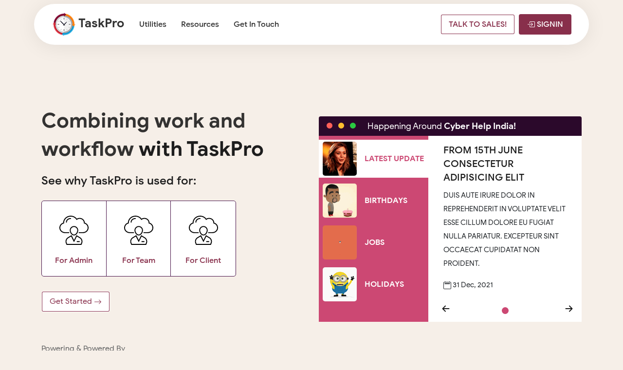

--- FILE ---
content_type: text/html; charset=UTF-8
request_url: https://www.taskpro.in/
body_size: 9852
content:

    



<!DOCTYPE html>
<html lang="en">

<head>
    <meta http-equiv="content-type" content="text/html;charset=UTF-8" />
    <meta charset="UTF-8">
    <title>TaskPro - The Digital Playground of Cyber Help India</title>
    <meta name="description" content="">
        <meta http-equiv="X-UA-Compatible" content="IE=edge">
    <meta name="viewport" content="width=device-width, initial-scale=1, shrink-to-fit=no">
    <link rel="shortcut icon" href="images/fav.png" type="image/x-icon" />
    <link rel="stylesheet" href="file/css/bootstrap.min-and-all.css">
    <link rel="stylesheet" href="file/css/style.css?v=2.0">
    <link rel="stylesheet" href="file/css/responsive.css">
</head>

<body class="bg1">
    <!-- Preloader -->
  <!--<div id="preloader">
    <div class="preload-content">
    <div id="dream-load"></div>
    </div>

  </div>-->
  
 <nav class="navbar navbar-expand-lg navbar-dark fixed-top" id="">
  <div class="container headDiv">
    <!-- Brand -->
    <a class="navbar-brand" href="https://www.taskpro.in"><span><img src="file/images/fav.png" alt="Logo" width="50"></span> TaskPro</a>
    <!-- Toggler/collapsibe Button -->
    <button class="navbar-toggler" type="button" data-toggle="collapse" data-target="#collapsibleNavbar">
    <span class="navbar-toggler-icon"></span>
    </button>

    <!-- Navbar links -->
    <div class="collapse navbar-collapse" id="collapsibleNavbar">
    <ul class="navbar-nav pl-0 pl-lg-3 pt-3 pt-lg-0">
    <li class="nav-item"><a class="nav-link" href="https://www.cyberhelpindia.com" target="_blank">Utilities</a></li>
    <li class="nav-item"><a class="nav-link" href="https://www.cyberhelpindia.com/blog" target="_blank">Resources</a></li>
    <li class="nav-item"><a class="nav-link" href="https://www.cyberhelpindia.com/contact" target="_blank">Get In Touch</a></li>
    </ul>
    <hr class="op6 amb-5 amt-5 d-block d-lg-none">
    <ul class="navbar-nav ml-auto flex-row justify-content-center text-uppercase text-center-sm">
    <li class="lh-55px"><a href="https://www.cyberhelpindia.com/contact" target="_blank" class="btn btn1 ml-50 fw-500">Talk To Sales!</a></li>
    <li class="lh-55px"><a href="login" class="btn btn2 ml-2  fw-500">
    <svg xmlns="http://www.w3.org/2000/svg" width="16" height="16" fill="currentColor" class="bi bi-box-arrow-in-right top-1 prelative" viewBox="0 0 16 16">
    <path fill-rule="evenodd" d="M6 3.5a.5.5 0 0 1 .5-.5h8a.5.5 0 0 1 .5.5v9a.5.5 0 0 1-.5.5h-8a.5.5 0 0 1-.5-.5v-2a.5.5 0 0 0-1 0v2A1.5 1.5 0 0 0 6.5 14h8a1.5 1.5 0 0 0 1.5-1.5v-9A1.5 1.5 0 0 0 14.5 2h-8A1.5 1.5 0 0 0 5 3.5v2a.5.5 0 0 0 1 0v-2z" />
    <path fill-rule="evenodd" d="M11.854 8.354a.5.5 0 0 0 0-.708l-3-3a.5.5 0 1 0-.708.708L10.293 7.5H1.5a.5.5 0 0 0 0 1h8.793l-2.147 2.146a.5.5 0 0 0 .708.708l3-3z" />
    </svg>
    Signin</a></li>
    </ul>
    </div>
   </div>
 </nav>

  <section class="welcome_area clearfix auto-init ico fullwidth" id="home">
    <!-- Hero Content -->
    <div class="hero-content with-after">

    <div class="container h-100">
    <div class="row h-100 align-items-center">
    <!-- Welcome Content -->
    <div class="col-12 col-lg-6 col-md-12">
    <div class="welcome-content">
    <!-- <h1 class="b-text bold fadeInUp" data-wow-delay="0.2s"><span class="op9">Powering &amp; Powered By</span> Cyber Help India</h1> -->
    <h1 class="b-text bold fadeInUp font40-md font30-sm font28-xs" data-wow-delay="0.2s"><span class="op9 d-block d-md-inline">Combining work and workflow</span> with TaskPro</h1>
    <h4 class="fadeInUp mb-4 font26-md font24-sm font18-xs" data-wow-delay="0.2s">See why TaskPro is used for:</h4>
    <div class="clearfix"></div>
    <div class="forwho d-flex radius5 border1 bg-white m-auto m-lg-0 amb-30">
    <div class="whoblock text-center padd20 br-1">
    <a href="javascript:void(0)" class="fw-500" data-toggle="modal" data-target="#adminModal">
    <svg version="1.1" id="Capa_1" xmlns="http://www.w3.org/2000/svg" xmlns:xlink="http://www.w3.org/1999/xlink" x="0px" y="0px" width="60" height="80" viewBox="0 0 2000 2000" enable-background="new 0 0 2000 2000" xml:space="preserve">
    <path d="M1000.392,710.715c-159.905,0-290.271,130.366-290.271,290.271c0,160.693,129.578,354.863,290.271,354.863
    s290.271-194.171,290.271-354.863C1290.663,840.688,1160.297,710.715,1000.392,710.715z M1000.392,1291.258
    c-119.732,0-226.073-162.268-226.073-290.271c0-124.458,101.615-226.073,226.073-226.073s226.073,101.221,226.073,226.073
    C1226.465,1128.99,1120.124,1291.258,1000.392,1291.258z M1742.415,479.916c-6.302-181.173-163.056-326.506-354.863-326.506
    c-69.318,0-135.092,18.511-192.595,53.958C1098.068,77.396,943.283,0.595,774.319,0.595c-280.819,0-510.042,213.863-516.344,479.322
    C105.159,531.117,0,670.542,0,826.509c0,202.835,173.69,367.861,387.16,367.861h290.271v-64.198H387.16
    c-178.022,0-322.567-136.274-322.567-303.662c0-135.092,96.494-255.218,234.738-291.847l24.813-6.696l-1.182-32.69
    c0-1.575-0.394-3.151-0.394-4.726c0-234.738,202.835-425.757,451.752-425.757c158.33,0,302.481,76.408,385.19,204.411l18.905,29.145
    l27.57-20.874c51.989-39.386,114.612-59.866,181.173-59.866c160.299,0,290.271,122.489,290.271,272.942c0,1.969,0,3.939-0.394,5.514
    l-1.575,31.508l25.207,6.696c138.243,36.628,234.738,156.754,234.738,291.847c0,167.388-144.939,303.662-322.567,303.662h-290.271
    v64.592h290.271c213.469,0,387.159-165.025,387.159-367.861C2000.784,670.542,1895.624,531.117,1742.415,479.916z
    M1431.663,1490.155l-219.377-131.941c-2.757-1.969-5.514-3.545-8.665-5.514l-33.478-20.874l-169.358,339.109l-169.358-339.109
    l-33.478,20.874c-2.757,1.575-5.908,3.545-7.089,4.333l-220.953,132.729c-132.335,79.559-186.293,257.581-122.883,405.277
    l44.506,104.372h1019.691l44.506-104.372C1617.957,1747.342,1563.605,1569.319,1431.663,1490.155z M1495.074,1869.831l-27.57,65.38
    H533.28l-27.57-65.38c-50.807-118.944-8.271-261.52,96.888-324.537l202.048-121.307l195.746,391.492l195.746-391.492
    l202.048,121.307C1503.345,1608.311,1545.881,1751.281,1495.074,1869.831z M1194.169,1743.403h193.777v64.592h-193.777V1743.403z
    M769.987,162.469c-177.629,0-322.173,126.427-322.173,282c0,17.723,14.573,32.296,32.296,32.296s32.296-14.573,32.296-32.296
    c0-119.732,115.4-217.408,257.581-217.408c17.723,0,32.296-14.573,32.296-32.296S787.71,162.469,769.987,162.469z" />
    </svg>
    <div class="clearfix"></div>
    For Admin
    </a>
    </div>
    <div class="whoblock text-center padd20 br-1">
    <a href="javascript:void(0)" class="fw-500" data-toggle="modal" data-target="#teamModal">
    <svg version="1.1" id="Capa_1" xmlns="http://www.w3.org/2000/svg" xmlns:xlink="http://www.w3.org/1999/xlink" x="0px" y="0px" width="60" height="80" viewBox="0 0 2000 2000" enable-background="new 0 0 2000 2000" xml:space="preserve">
    <path d="M1000.392,710.715c-159.905,0-290.271,130.366-290.271,290.271c0,160.693,129.578,354.863,290.271,354.863
    s290.271-194.171,290.271-354.863C1290.663,840.688,1160.297,710.715,1000.392,710.715z M1000.392,1291.258
    c-119.732,0-226.073-162.268-226.073-290.271c0-124.458,101.615-226.073,226.073-226.073s226.073,101.221,226.073,226.073
    C1226.465,1128.99,1120.124,1291.258,1000.392,1291.258z M1742.415,479.916c-6.302-181.173-163.056-326.506-354.863-326.506
    c-69.318,0-135.092,18.511-192.595,53.958C1098.068,77.396,943.283,0.595,774.319,0.595c-280.819,0-510.042,213.863-516.344,479.322
    C105.159,531.117,0,670.542,0,826.509c0,202.835,173.69,367.861,387.16,367.861h290.271v-64.198H387.16
    c-178.022,0-322.567-136.274-322.567-303.662c0-135.092,96.494-255.218,234.738-291.847l24.813-6.696l-1.182-32.69
    c0-1.575-0.394-3.151-0.394-4.726c0-234.738,202.835-425.757,451.752-425.757c158.33,0,302.481,76.408,385.19,204.411l18.905,29.145
    l27.57-20.874c51.989-39.386,114.612-59.866,181.173-59.866c160.299,0,290.271,122.489,290.271,272.942c0,1.969,0,3.939-0.394,5.514
    l-1.575,31.508l25.207,6.696c138.243,36.628,234.738,156.754,234.738,291.847c0,167.388-144.939,303.662-322.567,303.662h-290.271
    v64.592h290.271c213.469,0,387.159-165.025,387.159-367.861C2000.784,670.542,1895.624,531.117,1742.415,479.916z
    M1431.663,1490.155l-219.377-131.941c-2.757-1.969-5.514-3.545-8.665-5.514l-33.478-20.874l-169.358,339.109l-169.358-339.109
    l-33.478,20.874c-2.757,1.575-5.908,3.545-7.089,4.333l-220.953,132.729c-132.335,79.559-186.293,257.581-122.883,405.277
    l44.506,104.372h1019.691l44.506-104.372C1617.957,1747.342,1563.605,1569.319,1431.663,1490.155z M1495.074,1869.831l-27.57,65.38
    H533.28l-27.57-65.38c-50.807-118.944-8.271-261.52,96.888-324.537l202.048-121.307l195.746,391.492l195.746-391.492
    l202.048,121.307C1503.345,1608.311,1545.881,1751.281,1495.074,1869.831z M1194.169,1743.403h193.777v64.592h-193.777V1743.403z
    M769.987,162.469c-177.629,0-322.173,126.427-322.173,282c0,17.723,14.573,32.296,32.296,32.296s32.296-14.573,32.296-32.296
    c0-119.732,115.4-217.408,257.581-217.408c17.723,0,32.296-14.573,32.296-32.296S787.71,162.469,769.987,162.469z" />
    </svg>
    <div class="clearfix"></div>
    For Team
    </a>
    </div>
    <div class="whoblock text-center padd20">
    <a href="javascript:void(0)" class="fw-500" data-toggle="modal" data-target="#clientModal">
    <svg version="1.1" id="Capa_1" xmlns="http://www.w3.org/2000/svg" xmlns:xlink="http://www.w3.org/1999/xlink" x="0px" y="0px" width="60" height="80" viewBox="0 0 2000 2000" enable-background="new 0 0 2000 2000" xml:space="preserve">
    <path d="M1000.392,710.715c-159.905,0-290.271,130.366-290.271,290.271c0,160.693,129.578,354.863,290.271,354.863
    s290.271-194.171,290.271-354.863C1290.663,840.688,1160.297,710.715,1000.392,710.715z M1000.392,1291.258
    c-119.732,0-226.073-162.268-226.073-290.271c0-124.458,101.615-226.073,226.073-226.073s226.073,101.221,226.073,226.073
    C1226.465,1128.99,1120.124,1291.258,1000.392,1291.258z M1742.415,479.916c-6.302-181.173-163.056-326.506-354.863-326.506
    c-69.318,0-135.092,18.511-192.595,53.958C1098.068,77.396,943.283,0.595,774.319,0.595c-280.819,0-510.042,213.863-516.344,479.322
    C105.159,531.117,0,670.542,0,826.509c0,202.835,173.69,367.861,387.16,367.861h290.271v-64.198H387.16
    c-178.022,0-322.567-136.274-322.567-303.662c0-135.092,96.494-255.218,234.738-291.847l24.813-6.696l-1.182-32.69
    c0-1.575-0.394-3.151-0.394-4.726c0-234.738,202.835-425.757,451.752-425.757c158.33,0,302.481,76.408,385.19,204.411l18.905,29.145
    l27.57-20.874c51.989-39.386,114.612-59.866,181.173-59.866c160.299,0,290.271,122.489,290.271,272.942c0,1.969,0,3.939-0.394,5.514
    l-1.575,31.508l25.207,6.696c138.243,36.628,234.738,156.754,234.738,291.847c0,167.388-144.939,303.662-322.567,303.662h-290.271
    v64.592h290.271c213.469,0,387.159-165.025,387.159-367.861C2000.784,670.542,1895.624,531.117,1742.415,479.916z
    M1431.663,1490.155l-219.377-131.941c-2.757-1.969-5.514-3.545-8.665-5.514l-33.478-20.874l-169.358,339.109l-169.358-339.109
    l-33.478,20.874c-2.757,1.575-5.908,3.545-7.089,4.333l-220.953,132.729c-132.335,79.559-186.293,257.581-122.883,405.277
    l44.506,104.372h1019.691l44.506-104.372C1617.957,1747.342,1563.605,1569.319,1431.663,1490.155z M1495.074,1869.831l-27.57,65.38
    H533.28l-27.57-65.38c-50.807-118.944-8.271-261.52,96.888-324.537l202.048-121.307l195.746,391.492l195.746-391.492
    l202.048,121.307C1503.345,1608.311,1545.881,1751.281,1495.074,1869.831z M1194.169,1743.403h193.777v64.592h-193.777V1743.403z
    M769.987,162.469c-177.629,0-322.173,126.427-322.173,282c0,17.723,14.573,32.296,32.296,32.296s32.296-14.573,32.296-32.296
    c0-119.732,115.4-217.408,257.581-217.408c17.723,0,32.296-14.573,32.296-32.296S787.71,162.469,769.987,162.469z" />
    </svg>
    <div class="clearfix"></div>
    For Client
    </a>
    </div>
    </div>
    <div class="clearfix"></div>

    <div class="info-btn-group fadeInUp" data-wow-delay="0.4s">
    <a href="login" class="btn btn1">Get Started
    <svg xmlns="http://www.w3.org/2000/svg" width="16" height="16" fill="currentColor" class="bi bi-arrow-right" viewBox="0 0 16 16">
    <path fill-rule="evenodd" d="M1 8a.5.5 0 0 1 .5-.5h11.793l-3.147-3.146a.5.5 0 0 1 .708-.708l4 4a.5.5 0 0 1 0 .708l-4 4a.5.5 0 0 1-.708-.708L13.293 8.5H1.5A.5.5 0 0 1 1 8z" />
    </svg>
    </a>
    </div>

    <div class="powered mt-5 d-none d-lg-block">
    <span class="dblock op7 amt-10 shandaar">Powering &amp; Powered By</span>
    <div class="clearfix"></div>
    <img src="file/images/tm-logo.png" alt="Cyber Help India Logo" class="max" width="300">
    </div>
    </div>
    </div>

    <div class="col-12 col-lg-6 col-md-12">
    <div class="rightside mb-5 mt-5 mt-lg-0 mb-lg-0">
    <div class="rightside-topbar py-1 py-md-0">
    <div class="topbar-buttons pl-3">
    <div class="topbar-button button_red"></div>
    <div class="topbar-button button_yellow"></div>
    <div class="topbar-button button_green"></div>
    </div>
    <span class="white d-inline-block font18 ml-0 ml-lg-3">Happening Around <b>Cyber Help India!</b></span>
    </div>
    <div class="d-flex flex-column flex-lg-row">
    <div class="col-12 col-lg-5 bgtabs p-0">
    <div class="nav pt-2 pb-2 bgtabs flex-row flex-lg-column nav-pills nav-pills-custom" id="v-pills-tab" role="tablist" aria-orientation="vertical">
    <a class="nav-link mb-lg-2 py-1 px-2 fw-600 text-uppercase d-flex align-items-center active" id="v-pills-home-tab" data-toggle="pill" href="#v-pills-home" role="tab" aria-controls="v-pills-home" aria-selected="true">
    <img src="file/images/whats-new.gif" alt="New" width="70" class="max radius5 mr-2 mr-xl-3" /> Latest Update</a>
    <a class="nav-link mb-lg-2 py-1 px-2 fw-600 text-uppercase d-flex align-items-center" id="v-pills-profile-tab" data-toggle="pill" href="#v-pills-profile" role="tab" aria-controls="v-pills-profile" aria-selected="false">
    <img src="file/images/birthday.gif" alt="Birthdays" width="70" class="max radius5 mr-2 mr-xl-3" /> Birthdays</a>
    <a class="nav-link mb-lg-2 py-1 px-2 fw-600 text-uppercase d-flex align-items-center" id="v-pills-messages-tab" data-toggle="pill" href="#v-pills-messages" role="tab" aria-controls="v-pills-messages" aria-selected="false">
    <img src="file/images/jobs.gif" width="70" alt="Jobs" class="max radius5 mr-2 mr-xl-3" />
    Jobs
    </a>
    <a class="nav-link mb-lg-2 py-1 px-2 fw-600 text-uppercase d-flex align-items-center" id="v-pills-holidays-tab" data-toggle="pill" href="#v-pills-holidays" role="tab" aria-controls="v-pills-holidays" aria-selected="false">
    <img src="file/images/holiday.gif" width="70" alt="Holidays" class="max radius5 mr-2 mr-xl-3" />
    Holidays
    </a>


    </div>
    </div>

    <div class="col-12 col-lg-7 bg-white">
    <div class="tab-content" id="v-pills-tabContent">
    <div class="tab-pane fade rounded bg-white show active p-3" id="v-pills-home" role="tabpanel" aria-labelledby="v-pills-home-tab">
    <!-- <h4 class="font-italic mb-2"><img src="file/images/bell.gif" alt="Bell" class="max"> </h4> -->
    <div id="carousel" class="carousel slide carousel-fade" data-ride="carousel">
    <ol class="carousel-indicators">
    <li data-target="#carousel" data-slide-to="0" class="active"></li>
            </ol>
    <div class="carousel-inner">
       
        <div class="carousel-item active">
    <h5>FROM 15TH JUNE CONSECTETUR ADIPISICING ELIT</h5>
    <p>DUIS AUTE IRURE DOLOR IN REPREHENDERIT IN VOLUPTATE VELIT ESSE CILLUM DOLORE EU FUGIAT NULLA PARIATUR. EXCEPTEUR SINT OCCAECAT CUPIDATAT NON PROIDENT.</p>
    <p><svg xmlns="http://www.w3.org/2000/svg" width="16" height="16" fill="currentColor" class="bi bi-calendar2" viewBox="0 0 16 16">
            <path d="M3.5 0a.5.5 0 0 1 .5.5V1h8V.5a.5.5 0 0 1 1 0V1h1a2 2 0 0 1 2 2v11a2 2 0 0 1-2 2H2a2 2 0 0 1-2-2V3a2 2 0 0 1 2-2h1V.5a.5.5 0 0 1 .5-.5zM2 2a1 1 0 0 0-1 1v11a1 1 0 0 0 1 1h12a1 1 0 0 0 1-1V3a1 1 0 0 0-1-1H2z" />
            <path d="M2.5 4a.5.5 0 0 1 .5-.5h10a.5.5 0 0 1 .5.5v1a.5.5 0 0 1-.5.5H3a.5.5 0 0 1-.5-.5V4z" />
        </svg> 31 Dec, 2021    </p>
</div>
           
<!--
        
    <div class="carousel-item active">
    <h5>Consectetur adipisicing elit From 15th June</h5>
    <p>Duis aute irure dolor in reprehenderit in voluptate velit esse cillum dolore eu fugiat nulla pariatur. Excepteur sint occaecat cupidatat non proident.</p>
    <p><svg xmlns="http://www.w3.org/2000/svg" width="16" height="16" fill="currentColor" class="bi bi-calendar2" viewBox="0 0 16 16">
            <path d="M3.5 0a.5.5 0 0 1 .5.5V1h8V.5a.5.5 0 0 1 1 0V1h1a2 2 0 0 1 2 2v11a2 2 0 0 1-2 2H2a2 2 0 0 1-2-2V3a2 2 0 0 1 2-2h1V.5a.5.5 0 0 1 .5-.5zM2 2a1 1 0 0 0-1 1v11a1 1 0 0 0 1 1h12a1 1 0 0 0 1-1V3a1 1 0 0 0-1-1H2z" />
            <path d="M2.5 4a.5.5 0 0 1 .5-.5h10a.5.5 0 0 1 .5.5v1a.5.5 0 0 1-.5.5H3a.5.5 0 0 1-.5-.5V4z" />
        </svg> 31 Jan, 2026    </p>
    </div>
    <div class="carousel-item">
    <h5>From 15th June Consectetur adipisicing elit </h5>
    <p>Duis aute irure dolor in reprehenderit in voluptate velit esse cillum dolore eu fugiat nulla pariatur. Excepteur sint occaecat cupidatat non proident.</p>
    <p><svg xmlns="http://www.w3.org/2000/svg" width="16" height="16" fill="currentColor" class="bi bi-calendar2" viewBox="0 0 16 16">
            <path d="M3.5 0a.5.5 0 0 1 .5.5V1h8V.5a.5.5 0 0 1 1 0V1h1a2 2 0 0 1 2 2v11a2 2 0 0 1-2 2H2a2 2 0 0 1-2-2V3a2 2 0 0 1 2-2h1V.5a.5.5 0 0 1 .5-.5zM2 2a1 1 0 0 0-1 1v11a1 1 0 0 0 1 1h12a1 1 0 0 0 1-1V3a1 1 0 0 0-1-1H2z" />
            <path d="M2.5 4a.5.5 0 0 1 .5-.5h10a.5.5 0 0 1 .5.5v1a.5.5 0 0 1-.5.5H3a.5.5 0 0 1-.5-.5V4z" />
        </svg> 31 Jan, 2026    </p>
    </div>
    <div class="carousel-item">
    <h5>Consectetur adipisicing From 15th June elit </h5>
    <p>Duis aute irure dolor in reprehenderit in voluptate velit esse cillum dolore eu fugiat nulla pariatur. Excepteur sint occaecat cupidatat non proident.</p>
    <p><svg xmlns="http://www.w3.org/2000/svg" width="16" height="16" fill="currentColor" class="bi bi-calendar2" viewBox="0 0 16 16">
            <path d="M3.5 0a.5.5 0 0 1 .5.5V1h8V.5a.5.5 0 0 1 1 0V1h1a2 2 0 0 1 2 2v11a2 2 0 0 1-2 2H2a2 2 0 0 1-2-2V3a2 2 0 0 1 2-2h1V.5a.5.5 0 0 1 .5-.5zM2 2a1 1 0 0 0-1 1v11a1 1 0 0 0 1 1h12a1 1 0 0 0 1-1V3a1 1 0 0 0-1-1H2z" />
            <path d="M2.5 4a.5.5 0 0 1 .5-.5h10a.5.5 0 0 1 .5.5v1a.5.5 0 0 1-.5.5H3a.5.5 0 0 1-.5-.5V4z" />
        </svg> 31 Jan, 2026    </p>
    </div>
-->
        
        
        
    </div>
    <a class="carousel-control-prev" href="#carousel" role="button" data-slide="prev">
    <span class="carousel-control-prev-icon" aria-hidden="true">
    <svg xmlns="http://www.w3.org/2000/svg" width="30" height="30" fill="currentColor" class="bi bi-arrow-left-short" viewBox="0 0 16 16">
        <path fill-rule="evenodd" d="M12 8a.5.5 0 0 1-.5.5H5.707l2.147 2.146a.5.5 0 0 1-.708.708l-3-3a.5.5 0 0 1 0-.708l3-3a.5.5 0 1 1 .708.708L5.707 7.5H11.5a.5.5 0 0 1 .5.5z" />
    </svg>
    </span>
    </a>
    <a class="carousel-control-next" href="#carousel" role="button" data-slide="next">
    <span class="carousel-control-next-icon" aria-hidden="true">
    <svg xmlns="http://www.w3.org/2000/svg" width="30" height="30" fill="currentColor" class="bi bi-arrow-right-short" viewBox="0 0 16 16">
        <path fill-rule="evenodd" d="M4 8a.5.5 0 0 1 .5-.5h5.793L8.146 5.354a.5.5 0 1 1 .708-.708l3 3a.5.5 0 0 1 0 .708l-3 3a.5.5 0 0 1-.708-.708L10.293 8.5H4.5A.5.5 0 0 1 4 8z" />
    </svg>
    </span>
    </a>
    </div>

    </div>

    <div class="tab-pane fade rounded p-4 bday prelative ofhidden mt-3 mb-3" id="v-pills-profile" role="tabpanel" aria-labelledby="v-pills-profile-tab">
    <div class="clearfix"></div>
    <div class="velas">
    <div class="fuego"></div>
    <div class="fuego"></div>
    <div class="fuego"></div>
    <div class="fuego"></div>
    <div class="fuego"></div>
    </div>
    <svg id="cake" version="1.1" x="0px" y="0px" width="200px" height="300px" viewBox="0 0 200 500" enable-background="new 0 0 200 500" xml:space="preserve">
    <path fill="#a88679" d="M173.667-13.94c-49.298,0-102.782,0-147.334,0c-3.999,0-4-16.002,0-16.002
    c44.697,0,96.586,0,147.334,0C177.667-29.942,177.668-13.94,173.667-13.94z">
    <animate id="bizcocho_3" attributeName="d" calcMode="spline" keySplines="0 0 1 1; 0 0 1 1" begin="relleno_2.end" dur="0.3s" fill="freeze" values="
    M173.667-13.94c-49.298,0-102.782,0-147.334,0c-3.999,0-4-16.002,0-16.002
    c44.697,0,96.586,0,147.334,0C177.667-29.942,177.668-13.94,173.667-13.94z
    ;
    M173.667,411.567c-47.995,12.408-102.955,12.561-147.334,0
    c-3.848-1.089-0.189-16.089,3.661-15.002c44.836,12.66,90.519,12.753,139.427,0.07
    C173.293,395.631,177.541,410.566,173.667,411.567z
    ;
    M173.667,427.569c-49.795,0-101.101,0-147.334,0c-3.999,0-4-16.002,0-16.002
    c46.385,0,97.539,0,147.334,0C177.668,411.567,177.667,427.569,173.667,427.569z
    " />
    </path>
    <path fill="#8b6a60" d="M100-178.521c1.858,0,3.364,1.506,3.364,3.363c0,0,0,33.17,0,44.227
    c0,19.144,0,57.431,0,76.574c0,10.152,0,40.607,0,40.607c0,1.858-1.506,3.364-3.364,3.364l0,0c-1.858,0-3.364-1.506-3.364-3.364c0,0,0-30.455,0-40.607c0-19.144,0-57.432,0-76.575c0-11.057,0-44.226,0-44.226C96.636-177.015,98.142-178.521,100-178.521
    L100-178.521z">
    <animate id="relleno_2" attributeName="d" calcMode="spline" keySplines="0 0 1 1; 0 0 1 1; 0 0 0.58 1" begin="bizcocho_2.end" dur="0.5s" fill="freeze" values="
    M100-178.521c1.858,0,3.364,1.506,3.364,3.363c0,0,0,33.17,0,44.227
    c0,19.144,0,57.431,0,76.574c0,10.152,0,40.607,0,40.607c0,1.858-1.506,3.364-3.364,3.364l0,0c-1.858,0-3.364-1.506-3.364-3.364c0,0,0-30.455,0-40.607c0-19.144,0-57.432,0-76.575c0-11.057,0-44.226,0-44.226C96.636-177.015,98.142-178.521,100-178.521
    L100-178.521z
    ;
    M100,267.257c1.858,0,3.364,1.506,3.364,3.363c0,0,0,33.17,0,44.227
    c0,19.143,0,57.43,0,76.574c0,10.151,0,40.606,0,40.606c0,1.858-1.506,3.364-3.364,3.364l0,0c-1.858,0-3.364-1.506-3.364-3.364
    c0,0,0-30.455,0-40.606c0-19.145,0-57.432,0-76.576c0-11.057,0-44.225,0-44.225C96.636,268.763,98.142,267.257,100,267.257
    L100,267.257z
    ;
    M93.928,405.433c-0.655,6.444-0.102,9.067,2.957,11.798c0,0,8.083,5.571,16.828,3.503
    c18.629-4.406,43.813,6.194,50.792,7.791c14.75,3.375,9.162,6.867,9.162,6.867c-2.412,2.258-58.328,0-73.667,0l0,0
    c-1.858,0-69.995,2.133-73.667,0c0,0-3.337-2.439,6.172-5.992c11.375-4.25,52.875,8.822,47.139-9.442
    c-6.333-20.167,5.226-21.514,5.226-21.514c3.435-0.915,12.78-6.663,10.923-0.546L93.928,405.433z
    ;
    M102.242,427.569c5.348,0,14.079,0,17.462,0c0,0,17.026,0,27.504,0
    c19.143,0,20.39-3.797,26.459,0c3,1.877,0,7.823,0,7.823c-2.412,2.258-58.328,0-73.667,0l0,0c-1.858,0-67.187,0-73.667,0
    c0,0-4.125-4.983,0-7.823c5.201-3.58,16.085,0,23.725,0c8.841,0,20.762,0,20.762,0c3.686,0,8.597,0,19.511,0H102.242z
    " />
    </path>
    <path fill="#a88679" d="M173.667-15.929c-46.512,0-105.486,0-147.334,0c-3.999,0-4-16.002,0-16.002
    c43.566,0,97.96,0,147.334,0C177.667-31.931,177.666-15.929,173.667-15.929z">
    <animate id="bizcocho_2" attributeName="d" calcMode="spline" keySplines="0 0 1 1; 0 0 1 1; 0.25 0 0.58 1" begin="relleno_1.end" dur="0.5s" fill="freeze" values="
    M173.667-15.929c-46.512,0-105.486,0-147.334,0c-3.999,0-4-16.002,0-16.002
    c43.566,0,97.96,0,147.334,0C177.667-31.931,177.666-15.929,173.667-15.929z
    ;
    M173.434,445.393c-47.269,8.001-105.245,8.001-147.334,0c-3.929-0.747-0.692-16.543,3.243-15.824
    c43.828,8.001,92.165,8.001,140.739,0C174.029,428.918,177.377,444.726,173.434,445.393z
    ;
    M173.667,449.514c-47.576-5.454-102.799-5.744-147.333,0c-3.966,0.512-3.938-15.297,0-16.002
    c43.683-7.823,97.646-8.026,147.333,0C177.616,434.15,177.642,449.969,173.667,449.514z
    ;
    M173.667,451.394c-49.298,0-102.782,0-147.334,0c-3.999,0-4-16.002,0-16.002
    c44.697,0,96.586,0,147.334,0C177.667,435.392,177.668,451.394,173.667,451.394z
    " />
    </path>
    <path fill="#8b6a60" d="M101.368-73.685c0,12.164,0,15.18,0,28.519c0,22.702,0-13.661,0,8.304c0,14.48,0,18.233,0,30.512
    c0,1.753-2.958,1.847-2.958,0c0-12.68,0-16.277,0-30.401c0-21.983,0,11.66,0-8.305c0-13.027,0-15.992,0-28.628
    C98.411-75.883,101.368-75.592,101.368-73.685z">
    <animate id="relleno_1" attributeName="d" calcMode="spline" keySplines="0 0 1 1; 0 0 1 1; 0 0 0.6 1" begin="bizcocho_1.end" dur="0.5s" fill="freeze" values="
    M101.368-73.685c0,12.164,0,15.18,0,28.519c0,22.702,0-13.661,0,8.304c0,14.48,0,18.233,0,30.512
    c0,1.753-2.958,1.847-2.958,0c0-12.68,0-16.277,0-30.401c0-21.983,0,11.66,0-8.305c0-13.027,0-15.992,0-28.628
    C98.411-75.883,101.368-75.592,101.368-73.685z
    ;
    M101.368,350.885c0,12.164,0,65.18,0,78.518c0,22.703,0-33.66,0-11.695c0,14.48,0,28.232,0,40.512
    c0,1.753-2.958,1.847-2.958,0c0-12.68,0-26.277,0-40.402c0-21.982,0,31.66,0,11.695c0-13.027,0-65.992,0-78.627
    C98.411,348.686,101.368,348.977,101.368,350.885z
    ;
    M128.38,447.567c37.626,6.312,39.303,13.658,26.833,12.833c-22.653-1.499-13.636-0.831-23.302-0.831
    c-14.48,0-17.884,0-30.163,0c-2.087,0-2.068,0-3.915,0c-13.333,0-8.963,0-23.088,0c-11.668,0-14.062,5.995-27.532,1.164
    c-12.629-4.529,38.667-3.167,46.833-17.333C100.077,432.94,105.546,443.736,128.38,447.567z
    ;
    M173.667,451.394c2.875,0,2.997,9.257,0,9.131c-22.662-0.956-32.09-0.956-41.756-0.956
    c-14.48,0-17.884,0-30.163,0c-2.087,0-2.068,0-3.915,0c-13.333,0-8.963,0-23.088,0c-11.668,0-34.99-0.294-48.412,1.831
    c-4.109,0.65-3.01-10.006,0-10.006C37.129,451.394,149.379,451.394,173.667,451.394z
    " />
    </path>
    <path fill="#a88679" d="M173.667,21.571c-33.174,0-111.467,0-147.334,0c-4,0-4-16.002,0-16.002c39.836,0,105.982,0,147.334,0
    C177.668,5.569,177.667,21.571,173.667,21.571z">
    <animate id="bizcocho_1" attributeName="d" calcMode="spline" keySplines="0 0 1 1; 0 0 1 1; 0 0 1 1; 0.25 0 1 1; 0 0 1 1; 0.25 0 0.6 1" begin="2s" dur="0.8s" fill="freeze" values="
    M173.667,21.571c-33.174,0-111.467,0-147.334,0c-4,0-4-16.002,0-16.002c39.836,0,105.982,0,147.334,0
    C177.668,5.569,177.667,21.571,173.667,21.571z
    ;
    M173.667,459.569c-33.197,16.002-110.782,16.002-147.334,0c-3.664-1.604,1.614-15.617,5.337-14.153
    c40.702,16.002,94.289,16.104,136.505,0.103C171.917,444.1,177.271,457.832,173.667,459.569z
    ;
    M171.817,475.571c-39.361-3.001-105.438-2.571-143.556,0c-3.991,0.27-7.377-14.736-3.387-15.014
    c41.553-2.888,104.421-3.121,150.51-0.233C179.378,460.574,175.806,475.875,171.817,475.571z
    ;
    M171.817,459.564c-38.8-12.188-104.504-13.762-143.556,0c-3.772,1.329-7.961-12.604-4.178-13.905
    c40.864-14.064,105.114-15.52,151.918-0.973C179.822,445.874,175.634,460.762,171.817,459.564z
    ;
    M173.667,475.571c-46.376-5.005-105.924-4.003-147.334,0c-3.981,0.385-3.479-15.421,0.479-16.002
    c43.087-6.327,97.705-7.083,146.855,0.438C177.621,460.613,177.644,476,173.667,475.571z
    ;
    M173.667,474.117c-46.376,1.866-105.638,2.01-147.334,0c-3.995-0.192-3.52-16.144,0.479-16.002
    c43.794,1.55,96.341,1.541,145.723,0C176.532,457.99,177.663,473.956,173.667,474.117z
    ;
    M173.667,475.571c-46.512,0-105.486,0-147.334,0c-3.999,0-4-16.002,0-16.002c43.566,0,97.96,0,147.334,0
    C177.667,459.569,177.666,475.571,173.667,475.571z
    " />
    </path>
    <path fill="#fefae9" d="M104.812,113.216c0,3.119-2.164,5.67-4.812,5.67c-2.646,0-4.812-2.551-4.812-5.67c0-5.594,0-16.782,0-22.375
    c0-5.143,0-15.427,0-20.568c0-7.333,0-21.998,0-29.33c0-5.523,0-16.569,0-22.092c0-3.295,0-9.885,0-13.181
    C95.188,2.551,97.353,0,100,0c2.648,0,4.812,2.551,4.812,5.669c0,3.248,0,9.743,0,12.991c0,5.428,0,16.284,0,21.711
    c0,7.618,0,22.854,0,30.472c0,4.952,0,14.854,0,19.807C104.812,96.292,104.812,107.576,104.812,113.216z">
    <animate id="crema" attributeName="d" calcMode="spline" keySplines="0 0 1 1; 0 0 1 1; 0 0 1 1; 0.25 0 1 1; 0 0 1 1; 0 0 0.58 1" begin="bizcocho_3.end" dur="2s" fill="freeze" values="
    M104.812,113.216c0,3.119-2.164,5.67-4.812,5.67c-2.646,0-4.812-2.551-4.812-5.67c0-5.594,0-16.782,0-22.375
    c0-5.143,0-15.427,0-20.568c0-7.333,0-21.998,0-29.33c0-5.523,0-16.569,0-22.092c0-3.295,0-9.885,0-13.181
    C95.188,2.551,97.353,0,100,0c2.648,0,4.812,2.551,4.812,5.669c0,3.248,0,9.743,0,12.991c0,5.428,0,16.284,0,21.711
    c0,7.618,0,22.854,0,30.472c0,4.952,0,14.854,0,19.807C104.812,96.292,104.812,107.576,104.812,113.216z
    ;
    M104.812,405.897c0,3.119-2.164,5.67-4.812,5.67c-2.646,0-4.812-2.551-4.812-5.67c0-5.594,0-16.782,0-22.376
    c0-5.143,0-15.426,0-20.568c0-7.332,0-21.997,0-29.33c0-5.522,0-16.568,0-22.092c0-3.295,0-9.885,0-13.181
    c0-3.118,2.165-5.669,4.812-5.669c2.648,0,4.812,2.551,4.812,5.669c0,3.247,0,9.743,0,12.991c0,5.428,0,16.283,0,21.711
    c0,7.618,0,22.854,0,30.473c0,4.951,0,14.854,0,19.807C104.812,388.972,104.812,400.256,104.812,405.897z
    ;
    M111.873,411.567c-3.119,0-9.226,0-11.874,0c-2.646,0-7.748,0-10.867,0c-7.086,0-12.698,0-18.292,0
    c-6.592,0-12.871,7.371-19.166,3.008c-10.043-6.961-7.776-10.169,2.991-17.745c12.61-8.873,27.713,1.994,25.919-7.531
    c-2.589-13.742,11.008-14.513,11.365-17.789c0.441-4.051,4.235-11.107,8.051-8.175c3.113,2.393,1.007,8.008,0,13.159
    c-1.871,9.569,8.058,2.113,9.494,14.155c2.592,21.732,21.184-0.675,29.309,7.976c5.216,5.553,18.413,5.552,15.426,12.942
    c-3.131,7.745-15.825-4.369-23.8,2.903C126.261,418.271,118.301,411.567,111.873,411.567z
    ;
    M111.873,411.567c-3.119,0-9.226,0-11.874,0c-2.646,0-9.734,4.069-12.853,4.069
    c-7.086,0-10.712-4.069-16.306-4.069c-6.592,0-12.12,6.013-19.166,3.008c-7.053-3.008-7.458,2.026-18.659,1.165
    c-6.832-0.525-7.522-3.034-7.533-6.265c-0.037-10.336,22.073-2.452,36.613-2.628c10.234-0.124,19.856-1.439,37.905-2.102
    c16.642-0.61,32.699,1.552,46.009,1.927c12.438,0.351,29.663-8.99,31.532,3.315c0.773,5.093-5.605,3.342-11.211,9.579
    c-5.093,5.667-7.59-4.605-12.965-3.832c-8.269,1.189-14.962-8.537-22.937-1.265C126.261,418.271,118.301,411.567,111.873,411.567z
    ;
    M110.946,413.652c-2.904-1.137-8.405-2.748-12.446-0.97c-6.099,2.685-7.273,10.358-13.253,8.242
    c-7.843-2.775-8.953-5.008-14.546-5.01c-24.653-0.011-4.849,26.507-18.264,26.507c-12.377,0,5.791-33.537-19.422-26.682
    c-7.703,2.095-9.806-0.942-9.817-4.173c-0.037-10.336,24.357-4.544,38.897-4.72c10.234-0.124,19.856-1.439,37.905-2.102
    c16.642-0.61,32.699,1.552,46.009,1.927c12.438,0.351,28.973-8.865,31.532,3.315c1.449,6.896,0.318,15.624-3.874,15.624
    c-7.619,0-1.788-15.192-19.243-7.111c-7.581,3.51-15.963-9.738-26.669,1.066C120.644,426.744,118.381,416.561,110.946,413.652z
    ;
    M111.547,413.9c-2.969-0.956-8.775-0.949-13.167-0.5c-14.667,1.5-8.325,16.508-14.667,16.666
    c-6.667,0.166-0.167-13.5-13.013-14.151c-30.471-1.545-5.572,46.651-18.987,46.651c-12.377,0,10.333-50.166-18.667-44.5
    c-7.835,1.531-9.537-1.417-9.548-4.647c-0.037-10.336,23.675-5.177,38.215-5.353c10.234-0.124,20.618-1.671,38.667-2.333
    c16.642-0.61,32.023,1.458,45.333,1.833c12.438,0.351,33.819-8.431,33.199,4.001c-0.532,10.666,0.414,26.166-5.245,25.833
    c-7.606-0.447-2.954-31.5-19.243-18.899c-7.985,6.177-17.658-5.969-27.377,5.732C118.88,434.066,121.38,417.067,111.547,413.9z
    ;
    M111.547,415.233c-6.667-0.834-9.667,4.667-13.833,3.333c-19.649-6.291-8.158,22.176-14.5,22.334
    c-6.667,0.166,2.833-18-13.333-22.167c-29.544-7.615-9.667,43.833-20.167,43.833c-10.333,0,8.004-55.006-16.833-39
    c-7.5,4.833-9.508-3.78-9.299-7.004c0.799-12.329,23.592-7.153,38.132-7.329c10.234-0.124,20.238-1.505,38.287-2.167
    c16.642-0.61,32.903,1.125,46.213,1.5c12.438,0.351,35.058-5.579,31.863,6.451c-5.532,20.833,1.25,28.216-4.409,27.883
    c-7.606-0.447-6.058-37.895-20.62-23.333c-10.167,10.166-15.972-0.747-25,12C119.547,443.568,121.798,416.515,111.547,415.233z
    " />
    </path>
    <rect x="10" y="475.571" fill="#fefae9" width="180" height="4" />
    </svg>


    <div id="carouselbday" class="carousel text-center slide carousel-fade amt-20" data-ride="carousel">
    <ol class="carousel-indicators">
    <li data-target="#carouselbday" data-slide-to="0" class="active"></li>
    <li data-target="#carouselbday" data-slide-to="1"></li>
    <li data-target="#carouselbday" data-slide-to="2"></li>
    </ol>
    <div class="carousel-inner">
                <div class="carousel-item active">
            <h5 class="amb-0">Happy Birthday <br><b>TAMALIKA SIL</b>!</h5>
            <p class="fw-500 lh-20">01 Feb</p>
            </div>
            <div class="carousel-item ">
            <h5 class="amb-0">Happy Birthday <br><b>VISHAL BANIK</b>!</h5>
            <p class="fw-500 lh-20">06 Feb</p>
            </div>
            <div class="carousel-item ">
            <h5 class="amb-0">Happy Birthday <br><b>SREYASHI CHAKRABORTY</b>!</h5>
            <p class="fw-500 lh-20">07 Feb</p>
            </div>
            
<!--
    <div class="carousel-item active">
    <h5 class="amb-0">Happy Birthday <b>Kevin</b>!</h5>
    <p class="fw-500 lh-20">15 Oct</p>
    </div>
    <div class="carousel-item">
    <h5 class="amb-0">Happy Birthday <b>Agnes</b>!</h5>
    <p class="fw-500 lh-20">25 Dec</p>
    </div>
    <div class="carousel-item">
    <h5 class="amb-0">Happy Birthday <b>Stuart</b>!</h5>
    <p class="fw-500 lh-20">31 Dec</p>
    </div>
-->
        
        
    </div>
    <a class="carousel-control-prev" href="#carouselbday" role="button" data-slide="prev">
    <span class="carousel-control-prev-icon" aria-hidden="true">
    <svg xmlns="http://www.w3.org/2000/svg" width="30" height="30" fill="currentColor" class="bi bi-arrow-left-short" viewBox="0 0 16 16">
        <path fill-rule="evenodd" d="M12 8a.5.5 0 0 1-.5.5H5.707l2.147 2.146a.5.5 0 0 1-.708.708l-3-3a.5.5 0 0 1 0-.708l3-3a.5.5 0 1 1 .708.708L5.707 7.5H11.5a.5.5 0 0 1 .5.5z" />
    </svg>
    </span>
    </a>
    <a class="carousel-control-next" href="#carouselbday" role="button" data-slide="next">
    <span class="carousel-control-next-icon" aria-hidden="true">
    <svg xmlns="http://www.w3.org/2000/svg" width="30" height="30" fill="currentColor" class="bi bi-arrow-right-short" viewBox="0 0 16 16">
        <path fill-rule="evenodd" d="M4 8a.5.5 0 0 1 .5-.5h5.793L8.146 5.354a.5.5 0 1 1 .708-.708l3 3a.5.5 0 0 1 0 .708l-3 3a.5.5 0 0 1-.708-.708L10.293 8.5H4.5A.5.5 0 0 1 4 8z" />
    </svg>
    </span>
    </a>
    </div>
    </div>

    <div class="tab-pane fade rounded bg-white p-4" id="v-pills-messages" role="tabpanel" aria-labelledby="v-pills-messages-tab">


    <div id="carouseljob" class="carousel text-center slide carousel-fade amt-20" data-ride="carousel">
    <ol class="carousel-indicators">
    <li data-target="#carouseljob" data-slide-to="0" class="active"></li>
    <li data-target="#carouseljob" data-slide-to="1"></li>
    <li data-target="#carouseljob" data-slide-to="2"></li>
    </ol>
    <div class="carousel-inner" id="job_carousel">
        </div>
    <a class="carousel-control-prev" href="#carouseljob" role="button" data-slide="prev">
    <span class="carousel-control-prev-icon" aria-hidden="true">
    <svg xmlns="http://www.w3.org/2000/svg" width="30" height="30" fill="currentColor" class="bi bi-arrow-left-short" viewBox="0 0 16 16">
        <path fill-rule="evenodd" d="M12 8a.5.5 0 0 1-.5.5H5.707l2.147 2.146a.5.5 0 0 1-.708.708l-3-3a.5.5 0 0 1 0-.708l3-3a.5.5 0 1 1 .708.708L5.707 7.5H11.5a.5.5 0 0 1 .5.5z" />
    </svg>
    </span>
    </a>
    <a class="carousel-control-next" href="#carouseljob" role="button" data-slide="next">
    <span class="carousel-control-next-icon" aria-hidden="true">
    <svg xmlns="http://www.w3.org/2000/svg" width="30" height="30" fill="currentColor" class="bi bi-arrow-right-short" viewBox="0 0 16 16">
        <path fill-rule="evenodd" d="M4 8a.5.5 0 0 1 .5-.5h5.793L8.146 5.354a.5.5 0 1 1 .708-.708l3 3a.5.5 0 0 1 0 .708l-3 3a.5.5 0 0 1-.708-.708L10.293 8.5H4.5A.5.5 0 0 1 4 8z" />
    </svg>
    </span>
    </a>
    </div>

    </div>



    <div class="tab-pane fade rounded p-3 prelative ofhidden mt-3 mb-3 text-center" id="v-pills-holidays" role="tabpanel" aria-labelledby="v-pills-holidays-tab">
        <div class="clearfix"></div>
        <img src="file/images/holiday-dancing.gif" class="max">
        <div id="carouselholiday" class="carousel text-center slide carousel-fade amt-20" data-ride="carousel">
            <ol class="carousel-indicators">
                <li data-target="#carouselholiday" data-slide-to="0" class="active"></li>
                <li data-target="#carouselholiday" data-slide-to="1"></li>
                <li data-target="#carouselholiday" data-slide-to="2"></li>
            </ol>
            <div class="carousel-inner">
                    
    
            </div>
            <a class="carousel-control-prev" href="#carouselholiday" role="button" data-slide="prev">
                <span class="carousel-control-prev-icon" aria-hidden="true">
                    <svg xmlns="http://www.w3.org/2000/svg" width="30" height="30" fill="currentColor" class="bi bi-arrow-left-short" viewBox="0 0 16 16">
                        <path fill-rule="evenodd" d="M12 8a.5.5 0 0 1-.5.5H5.707l2.147 2.146a.5.5 0 0 1-.708.708l-3-3a.5.5 0 0 1 0-.708l3-3a.5.5 0 1 1 .708.708L5.707 7.5H11.5a.5.5 0 0 1 .5.5z" />
                    </svg>
                </span>
            </a>
            <a class="carousel-control-next" href="#carouselholiday" role="button" data-slide="next">
                <span class="carousel-control-next-icon" aria-hidden="true">
                    <svg xmlns="http://www.w3.org/2000/svg" width="30" height="30" fill="currentColor" class="bi bi-arrow-right-short" viewBox="0 0 16 16">
                        <path fill-rule="evenodd" d="M4 8a.5.5 0 0 1 .5-.5h5.793L8.146 5.354a.5.5 0 1 1 .708-.708l3 3a.5.5 0 0 1 0 .708l-3 3a.5.5 0 0 1-.708-.708L10.293 8.5H4.5A.5.5 0 0 1 4 8z" />
                    </svg>
                </span>
            </a>
        </div>
    </div>



    </div>
    </div>
    </div>
    </div>
    <div class="powered mt-5 mb-4 d-block d-lg-none text-center">
    <span class="dblock op7 amt-10 shandaar apr-50">Powering &amp; Powered By</span>
    <div class="clearfix"></div>
    <img src="file/images/tm-logo.png" alt="Cyber Help India Logo" class="max" width="220">
    </div>
    </div>
    </div>
    </div>
    </div>
  </section>

        <script src="file/js/jquery.min.js"></script>
    <!-- <script src="file/js/plugins.js"></script> -->
    <script src="file/js/script.js"></script>

  <div id="adminModal" class="modal" role="dialog" data-keyboard="false" data-backdrop="static">
    <div class="log-in-pop eventone radius5 border-12">
    <div class="log-in-pop-left mt-2 text-center">
    <img src="file/images/admin.gif" alt="Admin" class="max">
    </div>
    <div class="log-in-pop-right">
    <a href="javascript:void(0)" class="pop-close" data-dismiss="modal"><img src="file/images/cancel.png" alt="&nbsp;" /></a>
    <div class="slogan bglight">
    <h4 class="font26 font24-sm font22-xs color2 fw-600 amb-10 amt-10">Simple platform for admins to make project &amp; workflow management efficient.</h4>
    <p class="lh-22 amb-5 color333">Dealing with all those projects and working with the team just got better.</p>
    </div>
    <div class="contact-form-touch padd15">
    <div class="row">
    <div class="col-6 col-sm-6 col-md-6 col-lg-6 col-xl-4">
    <div class="padd5 border1 radius5 amb-15 text-center-md d-flex flex-column flex-lg-row align-items-center">
    <svg xmlns="http://www.w3.org/2000/svg" width="18" height="18" fill="currentColor" class="bi bi-briefcase mr-0 mr-lg-1" viewBox="0 0 16 16">
    <path d="M6.5 1A1.5 1.5 0 0 0 5 2.5V3H1.5A1.5 1.5 0 0 0 0 4.5v8A1.5 1.5 0 0 0 1.5 14h13a1.5 1.5 0 0 0 1.5-1.5v-8A1.5 1.5 0 0 0 14.5 3H11v-.5A1.5 1.5 0 0 0 9.5 1h-3zm0 1h3a.5.5 0 0 1 .5.5V3H6v-.5a.5.5 0 0 1 .5-.5zm1.886 6.914L15 7.151V12.5a.5.5 0 0 1-.5.5h-13a.5.5 0 0 1-.5-.5V7.15l6.614 1.764a1.5 1.5 0 0 0 .772 0zM1.5 4h13a.5.5 0 0 1 .5.5v1.616L8.129 7.948a.5.5 0 0 1-.258 0L1 6.116V4.5a.5.5 0 0 1 .5-.5z" />
    </svg> Assigning tasks
    </div>
    </div>
    <div class="col-6 col-sm-6 col-md-6 col-lg-6 col-xl-4">
    <div class="padd5 border1 radius5 amb-15 text-center-md d-flex flex-column flex-lg-row align-items-center">
    <svg xmlns="http://www.w3.org/2000/svg" width="18" height="18" fill="currentColor" class="bi bi-briefcase mr-0 mr-lg-1" viewBox="0 0 16 16">
    <path d="M6.5 1A1.5 1.5 0 0 0 5 2.5V3H1.5A1.5 1.5 0 0 0 0 4.5v8A1.5 1.5 0 0 0 1.5 14h13a1.5 1.5 0 0 0 1.5-1.5v-8A1.5 1.5 0 0 0 14.5 3H11v-.5A1.5 1.5 0 0 0 9.5 1h-3zm0 1h3a.5.5 0 0 1 .5.5V3H6v-.5a.5.5 0 0 1 .5-.5zm1.886 6.914L15 7.151V12.5a.5.5 0 0 1-.5.5h-13a.5.5 0 0 1-.5-.5V7.15l6.614 1.764a1.5 1.5 0 0 0 .772 0zM1.5 4h13a.5.5 0 0 1 .5.5v1.616L8.129 7.948a.5.5 0 0 1-.258 0L1 6.116V4.5a.5.5 0 0 1 .5-.5z" />
    </svg> Work Progress Check
    </div>
    </div>
    <div class="col-6 col-sm-6 col-md-6 col-lg-6 col-xl-4">
    <div class="padd5 border1 radius5 amb-15 text-center-md d-flex flex-column flex-lg-row align-items-center">
    <svg xmlns="http://www.w3.org/2000/svg" width="18" height="18" fill="currentColor" class="bi bi-briefcase mr-0 mr-lg-1" viewBox="0 0 16 16">
    <path d="M6.5 1A1.5 1.5 0 0 0 5 2.5V3H1.5A1.5 1.5 0 0 0 0 4.5v8A1.5 1.5 0 0 0 1.5 14h13a1.5 1.5 0 0 0 1.5-1.5v-8A1.5 1.5 0 0 0 14.5 3H11v-.5A1.5 1.5 0 0 0 9.5 1h-3zm0 1h3a.5.5 0 0 1 .5.5V3H6v-.5a.5.5 0 0 1 .5-.5zm1.886 6.914L15 7.151V12.5a.5.5 0 0 1-.5.5h-13a.5.5 0 0 1-.5-.5V7.15l6.614 1.764a1.5 1.5 0 0 0 .772 0zM1.5 4h13a.5.5 0 0 1 .5.5v1.616L8.129 7.948a.5.5 0 0 1-.258 0L1 6.116V4.5a.5.5 0 0 1 .5-.5z" />
    </svg> Quotes &amp; Invoices
    </div>
    </div>
    <div class="col-6 col-sm-6 col-md-6 col-lg-6 col-xl-4">
    <div class="padd5 border1 radius5 amb-15 text-center-md d-flex flex-column flex-lg-row align-items-center">
    <svg xmlns="http://www.w3.org/2000/svg" width="18" height="18" fill="currentColor" class="bi bi-briefcase mr-0 mr-lg-1" viewBox="0 0 16 16">
    <path d="M6.5 1A1.5 1.5 0 0 0 5 2.5V3H1.5A1.5 1.5 0 0 0 0 4.5v8A1.5 1.5 0 0 0 1.5 14h13a1.5 1.5 0 0 0 1.5-1.5v-8A1.5 1.5 0 0 0 14.5 3H11v-.5A1.5 1.5 0 0 0 9.5 1h-3zm0 1h3a.5.5 0 0 1 .5.5V3H6v-.5a.5.5 0 0 1 .5-.5zm1.886 6.914L15 7.151V12.5a.5.5 0 0 1-.5.5h-13a.5.5 0 0 1-.5-.5V7.15l6.614 1.764a1.5 1.5 0 0 0 .772 0zM1.5 4h13a.5.5 0 0 1 .5.5v1.616L8.129 7.948a.5.5 0 0 1-.258 0L1 6.116V4.5a.5.5 0 0 1 .5-.5z" />
    </svg> file/data Sharing
    </div>
    </div>
    <div class="col-6 col-sm-6 col-md-6 col-lg-6 col-xl-4">
    <div class="padd5 border1 radius5 amb-15 text-center-md d-flex flex-column flex-lg-row align-items-center">
    <svg xmlns="http://www.w3.org/2000/svg" width="18" height="18" fill="currentColor" class="bi bi-briefcase mr-0 mr-lg-1" viewBox="0 0 16 16">
    <path d="M6.5 1A1.5 1.5 0 0 0 5 2.5V3H1.5A1.5 1.5 0 0 0 0 4.5v8A1.5 1.5 0 0 0 1.5 14h13a1.5 1.5 0 0 0 1.5-1.5v-8A1.5 1.5 0 0 0 14.5 3H11v-.5A1.5 1.5 0 0 0 9.5 1h-3zm0 1h3a.5.5 0 0 1 .5.5V3H6v-.5a.5.5 0 0 1 .5-.5zm1.886 6.914L15 7.151V12.5a.5.5 0 0 1-.5.5h-13a.5.5 0 0 1-.5-.5V7.15l6.614 1.764a1.5 1.5 0 0 0 .772 0zM1.5 4h13a.5.5 0 0 1 .5.5v1.616L8.129 7.948a.5.5 0 0 1-.258 0L1 6.116V4.5a.5.5 0 0 1 .5-.5z" />
    </svg> Domain Management
    </div>
    </div>
    <div class="col-6 col-sm-6 col-md-6 col-lg-6 col-xl-4">
    <div class="padd5 border1 radius5 amb-15 text-center-md d-flex flex-column flex-lg-row align-items-center">
    <svg xmlns="http://www.w3.org/2000/svg" width="18" height="18" fill="currentColor" class="bi bi-briefcase mr-0 mr-lg-1" viewBox="0 0 16 16">
    <path d="M6.5 1A1.5 1.5 0 0 0 5 2.5V3H1.5A1.5 1.5 0 0 0 0 4.5v8A1.5 1.5 0 0 0 1.5 14h13a1.5 1.5 0 0 0 1.5-1.5v-8A1.5 1.5 0 0 0 14.5 3H11v-.5A1.5 1.5 0 0 0 9.5 1h-3zm0 1h3a.5.5 0 0 1 .5.5V3H6v-.5a.5.5 0 0 1 .5-.5zm1.886 6.914L15 7.151V12.5a.5.5 0 0 1-.5.5h-13a.5.5 0 0 1-.5-.5V7.15l6.614 1.764a1.5 1.5 0 0 0 .772 0zM1.5 4h13a.5.5 0 0 1 .5.5v1.616L8.129 7.948a.5.5 0 0 1-.258 0L1 6.116V4.5a.5.5 0 0 1 .5-.5z" />
    </svg> Team Management
    </div>
    </div>
    <div class="col-6 col-sm-6 col-md-6 col-lg-6 col-xl-4">
    <div class="padd5 border1 radius5 amb-15 text-center-md d-flex flex-column flex-lg-row align-items-center">
    <svg xmlns="http://www.w3.org/2000/svg" width="18" height="18" fill="currentColor" class="bi bi-briefcase mr-0 mr-lg-1" viewBox="0 0 16 16">
    <path d="M6.5 1A1.5 1.5 0 0 0 5 2.5V3H1.5A1.5 1.5 0 0 0 0 4.5v8A1.5 1.5 0 0 0 1.5 14h13a1.5 1.5 0 0 0 1.5-1.5v-8A1.5 1.5 0 0 0 14.5 3H11v-.5A1.5 1.5 0 0 0 9.5 1h-3zm0 1h3a.5.5 0 0 1 .5.5V3H6v-.5a.5.5 0 0 1 .5-.5zm1.886 6.914L15 7.151V12.5a.5.5 0 0 1-.5.5h-13a.5.5 0 0 1-.5-.5V7.15l6.614 1.764a1.5 1.5 0 0 0 .772 0zM1.5 4h13a.5.5 0 0 1 .5.5v1.616L8.129 7.948a.5.5 0 0 1-.258 0L1 6.116V4.5a.5.5 0 0 1 .5-.5z" />
    </svg> Time Tracking
    </div>
    </div>
    <div class="col-6 col-sm-6 col-md-6 col-lg-6 col-xl-4">
    <div class="padd5 border1 radius5 amb-15 text-center-md d-flex flex-column flex-lg-row align-items-center">
    <svg xmlns="http://www.w3.org/2000/svg" width="18" height="18" fill="currentColor" class="bi bi-briefcase mr-0 mr-lg-1" viewBox="0 0 16 16">
    <path d="M6.5 1A1.5 1.5 0 0 0 5 2.5V3H1.5A1.5 1.5 0 0 0 0 4.5v8A1.5 1.5 0 0 0 1.5 14h13a1.5 1.5 0 0 0 1.5-1.5v-8A1.5 1.5 0 0 0 14.5 3H11v-.5A1.5 1.5 0 0 0 9.5 1h-3zm0 1h3a.5.5 0 0 1 .5.5V3H6v-.5a.5.5 0 0 1 .5-.5zm1.886 6.914L15 7.151V12.5a.5.5 0 0 1-.5.5h-13a.5.5 0 0 1-.5-.5V7.15l6.614 1.764a1.5 1.5 0 0 0 .772 0zM1.5 4h13a.5.5 0 0 1 .5.5v1.616L8.129 7.948a.5.5 0 0 1-.258 0L1 6.116V4.5a.5.5 0 0 1 .5-.5z" />
    </svg> Planned Calendars
    </div>
    </div>
    <div class="col-6 col-sm-6 col-md-6 col-lg-6 col-xl-4">
    <div class="padd5 border1 radius5 amb-15 text-center-md d-flex flex-column flex-lg-row align-items-center">
    <svg xmlns="http://www.w3.org/2000/svg" width="18" height="18" fill="currentColor" class="bi bi-briefcase mr-0 mr-lg-1" viewBox="0 0 16 16">
    <path d="M6.5 1A1.5 1.5 0 0 0 5 2.5V3H1.5A1.5 1.5 0 0 0 0 4.5v8A1.5 1.5 0 0 0 1.5 14h13a1.5 1.5 0 0 0 1.5-1.5v-8A1.5 1.5 0 0 0 14.5 3H11v-.5A1.5 1.5 0 0 0 9.5 1h-3zm0 1h3a.5.5 0 0 1 .5.5V3H6v-.5a.5.5 0 0 1 .5-.5zm1.886 6.914L15 7.151V12.5a.5.5 0 0 1-.5.5h-13a.5.5 0 0 1-.5-.5V7.15l6.614 1.764a1.5 1.5 0 0 0 .772 0zM1.5 4h13a.5.5 0 0 1 .5.5v1.616L8.129 7.948a.5.5 0 0 1-.258 0L1 6.116V4.5a.5.5 0 0 1 .5-.5z" />
    </svg> Project Reporting
    </div>
    </div>
    </div>
    </div>
    </div>
    <div class="clearfix"></div>
    </div>
  </div>

  <div id="teamModal" class="modal" role="dialog" data-keyboard="false" data-backdrop="static">
    <div class="log-in-pop eventone radius5 border-12">
    <div class="log-in-pop-left pt-2 text-center">
    <img src="file/images/team.gif" alt="Team" class="max">
    </div>
    <div class="log-in-pop-right">
    <a href="javascript:void(0)" class="pop-close" data-dismiss="modal"><img src="file/images/cancel.png" alt="&nbsp;" /></a>
    <div class="slogan bglight">
    <h4 class="font26 font24-sm font22-xs color2 fw-600 amb-10 amt-10">Convenient platform to co-ordinate with your peers better.</h4>
    <p class="lh-22 amb-5 color333">Keeping a check on work progress and doing your part results in good workflow.</p>
    </div>
    <div class="contact-form-touch padd15">
    <div class="row">
    <div class="col-6 col-sm-6 col-md-6 col-lg-6 col-xl-4">
    <div class="padd5 border1 radius5 amb-15 text-center-md d-flex flex-column flex-lg-row align-items-center">
    <svg xmlns="http://www.w3.org/2000/svg" width="18" height="18" fill="currentColor" class="bi bi-briefcase mr-0 mr-lg-1" viewBox="0 0 16 16">
    <path d="M6.5 1A1.5 1.5 0 0 0 5 2.5V3H1.5A1.5 1.5 0 0 0 0 4.5v8A1.5 1.5 0 0 0 1.5 14h13a1.5 1.5 0 0 0 1.5-1.5v-8A1.5 1.5 0 0 0 14.5 3H11v-.5A1.5 1.5 0 0 0 9.5 1h-3zm0 1h3a.5.5 0 0 1 .5.5V3H6v-.5a.5.5 0 0 1 .5-.5zm1.886 6.914L15 7.151V12.5a.5.5 0 0 1-.5.5h-13a.5.5 0 0 1-.5-.5V7.15l6.614 1.764a1.5 1.5 0 0 0 .772 0zM1.5 4h13a.5.5 0 0 1 .5.5v1.616L8.129 7.948a.5.5 0 0 1-.258 0L1 6.116V4.5a.5.5 0 0 1 .5-.5z" />
    </svg> Assignement List
    </div>
    </div>
    <div class="col-6 col-sm-6 col-md-6 col-lg-6 col-xl-4">
    <div class="padd5 border1 radius5 amb-15 text-center-md d-flex flex-column flex-lg-row align-items-center">
    <svg xmlns="http://www.w3.org/2000/svg" width="18" height="18" fill="currentColor" class="bi bi-briefcase mr-0 mr-lg-1" viewBox="0 0 16 16">
    <path d="M6.5 1A1.5 1.5 0 0 0 5 2.5V3H1.5A1.5 1.5 0 0 0 0 4.5v8A1.5 1.5 0 0 0 1.5 14h13a1.5 1.5 0 0 0 1.5-1.5v-8A1.5 1.5 0 0 0 14.5 3H11v-.5A1.5 1.5 0 0 0 9.5 1h-3zm0 1h3a.5.5 0 0 1 .5.5V3H6v-.5a.5.5 0 0 1 .5-.5zm1.886 6.914L15 7.151V12.5a.5.5 0 0 1-.5.5h-13a.5.5 0 0 1-.5-.5V7.15l6.614 1.764a1.5 1.5 0 0 0 .772 0zM1.5 4h13a.5.5 0 0 1 .5.5v1.616L8.129 7.948a.5.5 0 0 1-.258 0L1 6.116V4.5a.5.5 0 0 1 .5-.5z" />
    </svg> Updated work status
    </div>
    </div>
    <div class="col-6 col-sm-6 col-md-6 col-lg-6 col-xl-4">
    <div class="padd5 border1 radius5 amb-15 text-center-md d-flex flex-column flex-lg-row align-items-center">
    <svg xmlns="http://www.w3.org/2000/svg" width="18" height="18" fill="currentColor" class="bi bi-briefcase mr-0 mr-lg-1" viewBox="0 0 16 16">
    <path d="M6.5 1A1.5 1.5 0 0 0 5 2.5V3H1.5A1.5 1.5 0 0 0 0 4.5v8A1.5 1.5 0 0 0 1.5 14h13a1.5 1.5 0 0 0 1.5-1.5v-8A1.5 1.5 0 0 0 14.5 3H11v-.5A1.5 1.5 0 0 0 9.5 1h-3zm0 1h3a.5.5 0 0 1 .5.5V3H6v-.5a.5.5 0 0 1 .5-.5zm1.886 6.914L15 7.151V12.5a.5.5 0 0 1-.5.5h-13a.5.5 0 0 1-.5-.5V7.15l6.614 1.764a1.5 1.5 0 0 0 .772 0zM1.5 4h13a.5.5 0 0 1 .5.5v1.616L8.129 7.948a.5.5 0 0 1-.258 0L1 6.116V4.5a.5.5 0 0 1 .5-.5z" />
    </svg> Planned calendars
    </div>
    </div>
    <div class="col-6 col-sm-6 col-md-6 col-lg-6 col-xl-4">
    <div class="padd5 border1 radius5 amb-15 text-center-md d-flex flex-column flex-lg-row align-items-center">
    <svg xmlns="http://www.w3.org/2000/svg" width="18" height="18" fill="currentColor" class="bi bi-briefcase mr-0 mr-lg-1" viewBox="0 0 16 16">
    <path d="M6.5 1A1.5 1.5 0 0 0 5 2.5V3H1.5A1.5 1.5 0 0 0 0 4.5v8A1.5 1.5 0 0 0 1.5 14h13a1.5 1.5 0 0 0 1.5-1.5v-8A1.5 1.5 0 0 0 14.5 3H11v-.5A1.5 1.5 0 0 0 9.5 1h-3zm0 1h3a.5.5 0 0 1 .5.5V3H6v-.5a.5.5 0 0 1 .5-.5zm1.886 6.914L15 7.151V12.5a.5.5 0 0 1-.5.5h-13a.5.5 0 0 1-.5-.5V7.15l6.614 1.764a1.5 1.5 0 0 0 .772 0zM1.5 4h13a.5.5 0 0 1 .5.5v1.616L8.129 7.948a.5.5 0 0 1-.258 0L1 6.116V4.5a.5.5 0 0 1 .5-.5z" />
    </svg> Team co-ordination
    </div>
    </div>
    <div class="col-6 col-sm-6 col-md-6 col-lg-6 col-xl-4">
    <div class="padd5 border1 radius5 amb-15 text-center-md d-flex flex-column flex-lg-row align-items-center">
    <svg xmlns="http://www.w3.org/2000/svg" width="18" height="18" fill="currentColor" class="bi bi-briefcase mr-0 mr-lg-1" viewBox="0 0 16 16">
    <path d="M6.5 1A1.5 1.5 0 0 0 5 2.5V3H1.5A1.5 1.5 0 0 0 0 4.5v8A1.5 1.5 0 0 0 1.5 14h13a1.5 1.5 0 0 0 1.5-1.5v-8A1.5 1.5 0 0 0 14.5 3H11v-.5A1.5 1.5 0 0 0 9.5 1h-3zm0 1h3a.5.5 0 0 1 .5.5V3H6v-.5a.5.5 0 0 1 .5-.5zm1.886 6.914L15 7.151V12.5a.5.5 0 0 1-.5.5h-13a.5.5 0 0 1-.5-.5V7.15l6.614 1.764a1.5 1.5 0 0 0 .772 0zM1.5 4h13a.5.5 0 0 1 .5.5v1.616L8.129 7.948a.5.5 0 0 1-.258 0L1 6.116V4.5a.5.5 0 0 1 .5-.5z" />
    </svg> Time management
    </div>
    </div>
    <div class="col-6 col-sm-6 col-md-6 col-lg-6 col-xl-4">
    <div class="padd5 border1 radius5 amb-15 text-center-md d-flex flex-column flex-lg-row align-items-center">
    <svg xmlns="http://www.w3.org/2000/svg" width="18" height="18" fill="currentColor" class="bi bi-briefcase mr-0 mr-lg-1" viewBox="0 0 16 16">
    <path d="M6.5 1A1.5 1.5 0 0 0 5 2.5V3H1.5A1.5 1.5 0 0 0 0 4.5v8A1.5 1.5 0 0 0 1.5 14h13a1.5 1.5 0 0 0 1.5-1.5v-8A1.5 1.5 0 0 0 14.5 3H11v-.5A1.5 1.5 0 0 0 9.5 1h-3zm0 1h3a.5.5 0 0 1 .5.5V3H6v-.5a.5.5 0 0 1 .5-.5zm1.886 6.914L15 7.151V12.5a.5.5 0 0 1-.5.5h-13a.5.5 0 0 1-.5-.5V7.15l6.614 1.764a1.5 1.5 0 0 0 .772 0zM1.5 4h13a.5.5 0 0 1 .5.5v1.616L8.129 7.948a.5.5 0 0 1-.258 0L1 6.116V4.5a.5.5 0 0 1 .5-.5z" />
    </svg> Detailed information
    </div>
    </div>
    <div class="col-6 col-sm-6 col-md-6 col-lg-6 col-xl-4">
    <div class="padd5 border1 radius5 amb-15 text-center-md d-flex flex-column flex-lg-row align-items-center">
    <svg xmlns="http://www.w3.org/2000/svg" width="18" height="18" fill="currentColor" class="bi bi-briefcase mr-0 mr-lg-1" viewBox="0 0 16 16">
    <path d="M6.5 1A1.5 1.5 0 0 0 5 2.5V3H1.5A1.5 1.5 0 0 0 0 4.5v8A1.5 1.5 0 0 0 1.5 14h13a1.5 1.5 0 0 0 1.5-1.5v-8A1.5 1.5 0 0 0 14.5 3H11v-.5A1.5 1.5 0 0 0 9.5 1h-3zm0 1h3a.5.5 0 0 1 .5.5V3H6v-.5a.5.5 0 0 1 .5-.5zm1.886 6.914L15 7.151V12.5a.5.5 0 0 1-.5.5h-13a.5.5 0 0 1-.5-.5V7.15l6.614 1.764a1.5 1.5 0 0 0 .772 0zM1.5 4h13a.5.5 0 0 1 .5.5v1.616L8.129 7.948a.5.5 0 0 1-.258 0L1 6.116V4.5a.5.5 0 0 1 .5-.5z" />
    </svg> file/data sharing
    </div>
    </div>
    <div class="col-6 col-sm-6 col-md-6 col-lg-6 col-xl-4">
    <div class="padd5 border1 radius5 amb-15 text-center-md d-flex flex-column flex-lg-row align-items-center">
    <svg xmlns="http://www.w3.org/2000/svg" width="18" height="18" fill="currentColor" class="bi bi-briefcase mr-0 mr-lg-1" viewBox="0 0 16 16">
    <path d="M6.5 1A1.5 1.5 0 0 0 5 2.5V3H1.5A1.5 1.5 0 0 0 0 4.5v8A1.5 1.5 0 0 0 1.5 14h13a1.5 1.5 0 0 0 1.5-1.5v-8A1.5 1.5 0 0 0 14.5 3H11v-.5A1.5 1.5 0 0 0 9.5 1h-3zm0 1h3a.5.5 0 0 1 .5.5V3H6v-.5a.5.5 0 0 1 .5-.5zm1.886 6.914L15 7.151V12.5a.5.5 0 0 1-.5.5h-13a.5.5 0 0 1-.5-.5V7.15l6.614 1.764a1.5 1.5 0 0 0 .772 0zM1.5 4h13a.5.5 0 0 1 .5.5v1.616L8.129 7.948a.5.5 0 0 1-.258 0L1 6.116V4.5a.5.5 0 0 1 .5-.5z" />
    </svg> Project convenience
    </div>
    </div>
    <div class="col-6 col-sm-6 col-md-6 col-lg-6 col-xl-4">
    <div class="padd5 border1 radius5 amb-15 text-center-md d-flex flex-column flex-lg-row align-items-center">
    <svg xmlns="http://www.w3.org/2000/svg" width="18" height="18" fill="currentColor" class="bi bi-briefcase mr-0 mr-lg-1" viewBox="0 0 16 16">
    <path d="M6.5 1A1.5 1.5 0 0 0 5 2.5V3H1.5A1.5 1.5 0 0 0 0 4.5v8A1.5 1.5 0 0 0 1.5 14h13a1.5 1.5 0 0 0 1.5-1.5v-8A1.5 1.5 0 0 0 14.5 3H11v-.5A1.5 1.5 0 0 0 9.5 1h-3zm0 1h3a.5.5 0 0 1 .5.5V3H6v-.5a.5.5 0 0 1 .5-.5zm1.886 6.914L15 7.151V12.5a.5.5 0 0 1-.5.5h-13a.5.5 0 0 1-.5-.5V7.15l6.614 1.764a1.5 1.5 0 0 0 .772 0zM1.5 4h13a.5.5 0 0 1 .5.5v1.616L8.129 7.948a.5.5 0 0 1-.258 0L1 6.116V4.5a.5.5 0 0 1 .5-.5z" />
    </svg> Personalised UI
    </div>
    </div>
    </div>
    </div>
    </div>
    <div class="clearfix"></div>
    </div>
  </div>

  <div id="clientModal" class="modal" role="dialog" data-keyboard="false" data-backdrop="static">
    <div class="log-in-pop eventone radius5 border-12">
    <div class="log-in-pop-left mt-2 text-center">
    <img src="file/images/client.gif" alt="Client" class="max">
    </div>
    <div class="log-in-pop-right">
    <a href="javascript:void(0)" class="pop-close" data-dismiss="modal"><img src="file/images/cancel.png" alt="&nbsp;" /></a>
    <div class="slogan bglight">
    <h4 class="font26 font24-sm font22-xs color2 fw-600 amb-10 amt-10">All you need to know about efficient workflow.</h4>
    <p class="lh-22 amb-5 color333">Keep a check on your projects in the easiest way.</p>
    </div>
    <div class="contact-form-touch padd15">
    <div class="row">
    <div class="col-6 col-sm-6 col-md-6 col-lg-6 col-xl-4">
    <div class="padd5 border1 radius5 amb-15 text-center-md d-flex flex-column flex-lg-row align-items-center">
    <svg xmlns="http://www.w3.org/2000/svg" width="18" height="18" fill="currentColor" class="bi bi-briefcase mr-0 mr-lg-1" viewBox="0 0 16 16">
    <path d="M6.5 1A1.5 1.5 0 0 0 5 2.5V3H1.5A1.5 1.5 0 0 0 0 4.5v8A1.5 1.5 0 0 0 1.5 14h13a1.5 1.5 0 0 0 1.5-1.5v-8A1.5 1.5 0 0 0 14.5 3H11v-.5A1.5 1.5 0 0 0 9.5 1h-3zm0 1h3a.5.5 0 0 1 .5.5V3H6v-.5a.5.5 0 0 1 .5-.5zm1.886 6.914L15 7.151V12.5a.5.5 0 0 1-.5.5h-13a.5.5 0 0 1-.5-.5V7.15l6.614 1.764a1.5 1.5 0 0 0 .772 0zM1.5 4h13a.5.5 0 0 1 .5.5v1.616L8.129 7.948a.5.5 0 0 1-.258 0L1 6.116V4.5a.5.5 0 0 1 .5-.5z" />
    </svg> Deliverables list
    </div>
    </div>
    <div class="col-6 col-sm-6 col-md-6 col-lg-6 col-xl-4">
    <div class="padd5 border1 radius5 amb-15 text-center-md d-flex flex-column flex-lg-row align-items-center justify-cintent-center">
    <svg xmlns="http://www.w3.org/2000/svg" width="18" height="18" fill="currentColor" class="bi bi-briefcase mr-0 mr-lg-1" viewBox="0 0 16 16">
    <path d="M6.5 1A1.5 1.5 0 0 0 5 2.5V3H1.5A1.5 1.5 0 0 0 0 4.5v8A1.5 1.5 0 0 0 1.5 14h13a1.5 1.5 0 0 0 1.5-1.5v-8A1.5 1.5 0 0 0 14.5 3H11v-.5A1.5 1.5 0 0 0 9.5 1h-3zm0 1h3a.5.5 0 0 1 .5.5V3H6v-.5a.5.5 0 0 1 .5-.5zm1.886 6.914L15 7.151V12.5a.5.5 0 0 1-.5.5h-13a.5.5 0 0 1-.5-.5V7.15l6.614 1.764a1.5 1.5 0 0 0 .772 0zM1.5 4h13a.5.5 0 0 1 .5.5v1.616L8.129 7.948a.5.5 0 0 1-.258 0L1 6.116V4.5a.5.5 0 0 1 .5-.5z" />
    </svg> Status update
    </div>
    </div>
    <div class="col-6 col-sm-6 col-md-6 col-lg-6 col-xl-4">
    <div class="padd5 border1 radius5 amb-15 text-center-md d-flex flex-column flex-lg-row align-items-center">
    <svg xmlns="http://www.w3.org/2000/svg" width="18" height="18" fill="currentColor" class="bi bi-briefcase mr-0 mr-lg-1" viewBox="0 0 16 16">
    <path d="M6.5 1A1.5 1.5 0 0 0 5 2.5V3H1.5A1.5 1.5 0 0 0 0 4.5v8A1.5 1.5 0 0 0 1.5 14h13a1.5 1.5 0 0 0 1.5-1.5v-8A1.5 1.5 0 0 0 14.5 3H11v-.5A1.5 1.5 0 0 0 9.5 1h-3zm0 1h3a.5.5 0 0 1 .5.5V3H6v-.5a.5.5 0 0 1 .5-.5zm1.886 6.914L15 7.151V12.5a.5.5 0 0 1-.5.5h-13a.5.5 0 0 1-.5-.5V7.15l6.614 1.764a1.5 1.5 0 0 0 .772 0zM1.5 4h13a.5.5 0 0 1 .5.5v1.616L8.129 7.948a.5.5 0 0 1-.258 0L1 6.116V4.5a.5.5 0 0 1 .5-.5z" />
    </svg> Time management
    </div>
    </div>
    <div class="col-6 col-sm-6 col-md-6 col-lg-6 col-xl-4">
    <div class="padd5 border1 radius5 amb-15 text-center-md d-flex flex-column flex-lg-row align-items-center">
    <svg xmlns="http://www.w3.org/2000/svg" width="18" height="18" fill="currentColor" class="bi bi-briefcase mr-0 mr-lg-1" viewBox="0 0 16 16">
    <path d="M6.5 1A1.5 1.5 0 0 0 5 2.5V3H1.5A1.5 1.5 0 0 0 0 4.5v8A1.5 1.5 0 0 0 1.5 14h13a1.5 1.5 0 0 0 1.5-1.5v-8A1.5 1.5 0 0 0 14.5 3H11v-.5A1.5 1.5 0 0 0 9.5 1h-3zm0 1h3a.5.5 0 0 1 .5.5V3H6v-.5a.5.5 0 0 1 .5-.5zm1.886 6.914L15 7.151V12.5a.5.5 0 0 1-.5.5h-13a.5.5 0 0 1-.5-.5V7.15l6.614 1.764a1.5 1.5 0 0 0 .772 0zM1.5 4h13a.5.5 0 0 1 .5.5v1.616L8.129 7.948a.5.5 0 0 1-.258 0L1 6.116V4.5a.5.5 0 0 1 .5-.5z" />
    </svg> Project status
    </div>
    </div>
    <div class="col-6 col-sm-6 col-md-6 col-lg-6 col-xl-4">
    <div class="padd5 border1 radius5 amb-15 text-center-md d-flex flex-column flex-lg-row align-items-center">
    <svg xmlns="http://www.w3.org/2000/svg" width="18" height="18" fill="currentColor" class="bi bi-briefcase mr-0 mr-lg-1" viewBox="0 0 16 16">
    <path d="M6.5 1A1.5 1.5 0 0 0 5 2.5V3H1.5A1.5 1.5 0 0 0 0 4.5v8A1.5 1.5 0 0 0 1.5 14h13a1.5 1.5 0 0 0 1.5-1.5v-8A1.5 1.5 0 0 0 14.5 3H11v-.5A1.5 1.5 0 0 0 9.5 1h-3zm0 1h3a.5.5 0 0 1 .5.5V3H6v-.5a.5.5 0 0 1 .5-.5zm1.886 6.914L15 7.151V12.5a.5.5 0 0 1-.5.5h-13a.5.5 0 0 1-.5-.5V7.15l6.614 1.764a1.5 1.5 0 0 0 .772 0zM1.5 4h13a.5.5 0 0 1 .5.5v1.616L8.129 7.948a.5.5 0 0 1-.258 0L1 6.116V4.5a.5.5 0 0 1 .5-.5z" />
    </svg> Team details
    </div>
    </div>
    <div class="col-6 col-sm-6 col-md-6 col-lg-6 col-xl-4">
    <div class="padd5 border1 radius5 amb-15 text-center-md d-flex flex-column flex-lg-row align-items-center">
    <svg xmlns="http://www.w3.org/2000/svg" width="18" height="18" fill="currentColor" class="bi bi-briefcase mr-0 mr-lg-1" viewBox="0 0 16 16">
    <path d="M6.5 1A1.5 1.5 0 0 0 5 2.5V3H1.5A1.5 1.5 0 0 0 0 4.5v8A1.5 1.5 0 0 0 1.5 14h13a1.5 1.5 0 0 0 1.5-1.5v-8A1.5 1.5 0 0 0 14.5 3H11v-.5A1.5 1.5 0 0 0 9.5 1h-3zm0 1h3a.5.5 0 0 1 .5.5V3H6v-.5a.5.5 0 0 1 .5-.5zm1.886 6.914L15 7.151V12.5a.5.5 0 0 1-.5.5h-13a.5.5 0 0 1-.5-.5V7.15l6.614 1.764a1.5 1.5 0 0 0 .772 0zM1.5 4h13a.5.5 0 0 1 .5.5v1.616L8.129 7.948a.5.5 0 0 1-.258 0L1 6.116V4.5a.5.5 0 0 1 .5-.5z" />
    </svg> file/data sharing
    </div>
    </div>
    <div class="col-6 col-sm-6 col-md-6 col-lg-6 col-xl-4">
    <div class="padd5 border1 radius5 amb-15 text-center-md d-flex flex-column flex-lg-row align-items-center">
    <svg xmlns="http://www.w3.org/2000/svg" width="18" height="18" fill="currentColor" class="bi bi-briefcase mr-0 mr-lg-1" viewBox="0 0 16 16">
    <path d="M6.5 1A1.5 1.5 0 0 0 5 2.5V3H1.5A1.5 1.5 0 0 0 0 4.5v8A1.5 1.5 0 0 0 1.5 14h13a1.5 1.5 0 0 0 1.5-1.5v-8A1.5 1.5 0 0 0 14.5 3H11v-.5A1.5 1.5 0 0 0 9.5 1h-3zm0 1h3a.5.5 0 0 1 .5.5V3H6v-.5a.5.5 0 0 1 .5-.5zm1.886 6.914L15 7.151V12.5a.5.5 0 0 1-.5.5h-13a.5.5 0 0 1-.5-.5V7.15l6.614 1.764a1.5 1.5 0 0 0 .772 0zM1.5 4h13a.5.5 0 0 1 .5.5v1.616L8.129 7.948a.5.5 0 0 1-.258 0L1 6.116V4.5a.5.5 0 0 1 .5-.5z" />
    </svg> Personalised UI
    </div>
    </div>
    <div class="col-6 col-sm-6 col-md-6 col-lg-6 col-xl-4">
    <div class="padd5 border1 radius5 amb-15 text-center-md d-flex flex-column flex-lg-row align-items-center">
    <svg xmlns="http://www.w3.org/2000/svg" width="18" height="18" fill="currentColor" class="bi bi-briefcase mr-0 mr-lg-1" viewBox="0 0 16 16">
    <path d="M6.5 1A1.5 1.5 0 0 0 5 2.5V3H1.5A1.5 1.5 0 0 0 0 4.5v8A1.5 1.5 0 0 0 1.5 14h13a1.5 1.5 0 0 0 1.5-1.5v-8A1.5 1.5 0 0 0 14.5 3H11v-.5A1.5 1.5 0 0 0 9.5 1h-3zm0 1h3a.5.5 0 0 1 .5.5V3H6v-.5a.5.5 0 0 1 .5-.5zm1.886 6.914L15 7.151V12.5a.5.5 0 0 1-.5.5h-13a.5.5 0 0 1-.5-.5V7.15l6.614 1.764a1.5 1.5 0 0 0 .772 0zM1.5 4h13a.5.5 0 0 1 .5.5v1.616L8.129 7.948a.5.5 0 0 1-.258 0L1 6.116V4.5a.5.5 0 0 1 .5-.5z" />
    </svg> Info & invoices
    </div>
    </div>
    <div class="col-6 col-sm-6 col-md-6 col-lg-6 col-xl-4">
    <div class="padd5 border1 radius5 amb-15 text-center-md d-flex flex-column flex-lg-row align-items-center">
    <svg xmlns="http://www.w3.org/2000/svg" width="18" height="18" fill="currentColor" class="bi bi-briefcase mr-0 mr-lg-1" viewBox="0 0 16 16">
    <path d="M6.5 1A1.5 1.5 0 0 0 5 2.5V3H1.5A1.5 1.5 0 0 0 0 4.5v8A1.5 1.5 0 0 0 1.5 14h13a1.5 1.5 0 0 0 1.5-1.5v-8A1.5 1.5 0 0 0 14.5 3H11v-.5A1.5 1.5 0 0 0 9.5 1h-3zm0 1h3a.5.5 0 0 1 .5.5V3H6v-.5a.5.5 0 0 1 .5-.5zm1.886 6.914L15 7.151V12.5a.5.5 0 0 1-.5.5h-13a.5.5 0 0 1-.5-.5V7.15l6.614 1.764a1.5 1.5 0 0 0 .772 0zM1.5 4h13a.5.5 0 0 1 .5.5v1.616L8.129 7.948a.5.5 0 0 1-.258 0L1 6.116V4.5a.5.5 0 0 1 .5-.5z" />
    </svg> Efficient workflow
    </div>
    </div>
    </div>
    </div>
    </div>
    <div class="clearfix"></div>
    </div>
  </div>

  <script type="text/javascript">
    $( window ).load(function() {
        var show_jobs='';
        var i=0;
            $.ajax({
                    url: "https://www.cyberhelpindia.com/taskpro_fetch",
                    method: "POST",
                    data: {taskpro_job_fetch:true},
                    dataType: "json",
                    success: function(data) {
                       $.each(data, function(key,value) {    
                           if(i==0)
                                {
                                  var  active='active';
                                }
                            else
                                {
                                var active='';
                                }
                            show_jobs+=`<div class="carousel-item `+active+`">
                                        <div class="card border-0 pt-2">
                                                <div class="card-body text-center pb-0 mt-0 pt-3">
                                                    <div class="d-block">
                                                        <h5 class="card-title mb-0">`+value.post_name+`</h5> <small class="text-info my-1"> <i class="fa fa-file-code-o small"></i> [Cyber Help India]</small>
                                                    </div>
                                                    <div class="d-inline-flex row mb-3 ">
                                                        <div class="col-md-auto">
                                                            <ul class="list-inline my-0 font14">
                                                                <li class="list-inline-item">Experience : `+value.experience+`</li>
                                                                <li class="list-inline-item">No. of Post : `+value.no_vacancy+`</li>
                                                            </ul>
                                                        </div>
                                                    </div>
                                                </div>
                                                <div class="card-footer text-center amb-0">
                                                    <a href="https://www.cyberhelpindia.com/career" class="fw-500 color333" target="_blank"> VIEW JOB
                                                        <svg xmlns="http://www.w3.org/2000/svg" width="16" height="16" fill="currentColor" class="bi bi-arrow-right" viewBox="0 0 16 16">
                                                            <path fill-rule="evenodd" d="M1 8a.5.5 0 0 1 .5-.5h11.793l-3.147-3.146a.5.5 0 0 1 .708-.708l4 4a.5.5 0 0 1 0 .708l-4 4a.5.5 0 0 1-.708-.708L13.293 8.5H1.5A.5.5 0 0 1 1 8z" />
                                                        </svg>
                                                    </a>
                                                </div>
                                            </div>
                                        </div>`;
                            
                           
                           
                            i++;
                       });
                        $("#job_carousel").html(show_jobs);
                    }
                });
    });
      
      

      /*  $( window ).load(function() {
        var show_jobs='';
        var i=0;
            $.ajax({
                    url: "https://192.168.29.60/chi/taskpro_fetch",
                    method: "POST",
                    data: {taskpro_job_fetch:true},
                    dataType: "json",
                    success: function(data) {
                       $.each(data, function(key,value) {    
                           if(i==0)
                                {
                                  var  active='active';
                                }
                            else
                                {
                                var active='';
                                }
                            show_jobs+=`<div class="carousel-item`+active+`
                                        <div class="card border-0 pt-2">
                                                <div class="card-body text-center pb-0 mt-0 pt-3">
                                                    <div class="d-block">
                                                        <h5 class="card-title mb-0">`+value.post_name+`</h5> <small class="text-info my-1"> <i class="fa fa-file-code-o small"></i> [Cyber Help India]</small>
                                                    </div>
                                                    <div class="d-inline-flex row mb-3 ">
                                                        <div class="col-md-auto">
                                                            <ul class="list-inline my-0 font14">
                                                                <li class="list-inline-item">Experience : `+value.experience+`</li>
                                                                <li class="list-inline-item">No. of Post : `+value.no_vacancy+`</li>
                                                               <li class="list-inline-item">`+value.job_desc+`</li>
                                                                <li class="list-inline-item">`+value.job_resp+`</li>
                                                            </ul>
                                                        </div>
                                                    </div>
                                                </div>
                                                <div class="card-footer text-center amb-0">
                                                    <a href="https://www.cyberhelpindia.com/career" class="fw-500 color333"> VIEW JOB
                                                        <svg xmlns="http://www.w3.org/2000/svg" width="16" height="16" fill="currentColor" class="bi bi-arrow-right" viewBox="0 0 16 16">
                                                            <path fill-rule="evenodd" d="M1 8a.5.5 0 0 1 .5-.5h11.793l-3.147-3.146a.5.5 0 0 1 .708-.708l4 4a.5.5 0 0 1 0 .708l-4 4a.5.5 0 0 1-.708-.708L13.293 8.5H1.5A.5.5 0 0 1 1 8z" />
                                                        </svg>
                                                    </a>
                                                </div>
                                            </div>
                                        </div>`;
                            
                           
                           
                            i++;
                       });

                        $("#job_carousel").html(show_jobs);
                    }
                });
    });
    
    */
  </script>
</body>

</html>

--- FILE ---
content_type: text/html; charset=UTF-8
request_url: https://www.cyberhelpindia.com/taskpro_fetch
body_size: 1007
content:
[{"id":"7","post_name":"SEO EXPERT","experience":"3 Years - 5 years","no_vacancy":"2","job_desc":"<p>We&#39;re&nbsp;looking&nbsp;for&nbsp;a&nbsp;SEO&nbsp;consultant who&nbsp;has&nbsp;immense&nbsp;idea&nbsp;about&nbsp;quality&nbsp;content scoring&nbsp;and&nbsp;full&nbsp;understanding&nbsp;of&nbsp;ongoing&nbsp;search&nbsp;engine updates&nbsp;implications.&nbsp;S\/he&nbsp;should&nbsp;be&nbsp;able&nbsp;to&nbsp;provide expert&nbsp;advice,&nbsp;guidance and&nbsp;recommendations&nbsp;to buisness&nbsp;owners&nbsp;seeking&nbsp;to&nbsp;earn&nbsp;more&nbsp;natural&nbsp;search engine&nbsp;traffic along&nbsp;with&nbsp;higher&nbsp;ranking&nbsp;positions.<!--EndFragment--><\/p>","job_resp":"<ul>\r\n\t<li><!--StartFragment-->Should&nbsp;have&nbsp;a&nbsp;sound&nbsp;knowledge&nbsp;about&nbsp;SEO&nbsp;like&nbsp;Basic HTML,&nbsp;Onpage,&nbsp;Content&nbsp;Marketing, Keywords Research, Webmaster&nbsp;Analysis<\/li>\r\n\t<li>Should&nbsp;have&nbsp;sound&nbsp;knowledge&nbsp;about&nbsp;Facebook,&nbsp;Twitter, Youtube,&nbsp;instagram<!--EndFragment--><\/li>\r\n<\/ul>","status":"0","gen_date":"2018-12-22"},{"id":"6","post_name":"Graphic Designer","experience":"1 Year - 5 Years","no_vacancy":"3","job_desc":"<p><!--StartFragment-->We&rsquo;re&nbsp;looking&nbsp;for&nbsp;an&nbsp;experienced&nbsp;Graphic&nbsp;Designer&nbsp;who is&nbsp;well&nbsp;adept&nbsp;in&nbsp;creating&nbsp;graphics&nbsp;as&nbsp;per&nbsp;the&nbsp;instructions&nbsp;of&nbsp;the firm. S\/he&nbsp;should&nbsp;have&nbsp;a&nbsp;creative&nbsp;mindset&nbsp;and&nbsp;is&nbsp;knowledgeable about&nbsp;working&nbsp;with&nbsp;&amp;&nbsp;designing&nbsp;brochures,&nbsp;advertisements, newsletters,&nbsp;logos,&nbsp;magazines,&nbsp;etc.&nbsp;<!--EndFragment--><\/p>","job_resp":"<p><!--StartFragment-->&bull; The&nbsp;candidate&nbsp;should&nbsp;have&nbsp;a&nbsp;creative&nbsp;edge.&nbsp;<br \/>\r\n&bull; S\/he&nbsp;should&nbsp;have&nbsp;an&nbsp;impressive&nbsp;speed&nbsp;to&nbsp;deliver&nbsp;projects&nbsp;on time.&nbsp;<br \/>\r\n&bull; Is&nbsp;adept&nbsp;in&nbsp;working&nbsp;with&nbsp;Photoshop,&nbsp;Illustrator,&nbsp;et&nbsp;cetera.&nbsp;&nbsp;<br \/>\r\n&bull; Should&nbsp;have&nbsp;a&nbsp;good&nbsp;knowledge&nbsp;about&nbsp;usage&nbsp;of&nbsp;color&nbsp;schemes, fonts,&nbsp;layouts,&nbsp;templates,&nbsp;etc.<!--EndFragment--><\/p>","status":"0","gen_date":"2018-02-06"},{"id":"5","post_name":"Tele-Caller","experience":"1 Year - 5 Years","no_vacancy":"4","job_desc":"<p>We are looking for a Tele-caller who is soft-spoken and has good negotiation skills. She will be required to make calls &amp; maintain a database and present it to the head on a daily\/weekly basis. She should also maintain courteous contact with the existing clients through emails\/phone calls.<\/p>","job_resp":"<p>&bull; Should be fluent and soft-spoken.<\/p>\r\n\r\n<p>&bull; Should be able to work with targets and deadlines.<\/p>\r\n\r\n<p>&bull; Should have basic computer knowledge.<\/p>\r\n\r\n<p>&bull; Should have the ability to secure new projects.<\/p>","status":"0","gen_date":"2017-10-17"}]

--- FILE ---
content_type: text/css
request_url: https://www.taskpro.in/file/css/style.css?v=2.0
body_size: 9666
content:
/* @import url('https://fonts.googleapis.com/css?family=Poppins:200,300,400,500,600,700'); */
@font-face{font-family:'Google Sans';font-style:normal;font-weight:400;mso-font-alt:Arial;src:local('Google Sans Regular'),local(GoogleSans-Regular),url(https://fonts.gstatic.com/s/googlesans/v6/4UaGrENHsxJlGDuGo1OIlL3Owps.ttf) format("truetype")}
@font-face{font-family:'Google Sans';font-style:normal;font-weight:500;mso-font-alt:Arial;src:local('Google Sans Medium'),local(GoogleSans-Medium),url(https://fonts.gstatic.com/s/googlesans/v6/4UabrENHsxJlGDuGo1OIlLU94YtzCwM.ttf) format("truetype")}
@font-face{font-family:'Google Sans';font-style:normal;font-weight:700;mso-font-alt:Arial;src:local('Google Sans Bold'),local(GoogleSans-Bold),url(https://fonts.gstatic.com/s/googlesans/v6/4UabrENHsxJlGDuGo1OIlLV154tzCwM.ttf) format("truetype")}
*{margin:0;padding:0}
body{font-family:'Google Sans',sans-serif;background:#4834d4;overflow-x:hidden;background:-webkit-linear-gradient(to right,#4834d4,#341f97);background:-webkit-linear-gradient(left,#4834d4,#341f97);background:linear-gradient(to right,#4834d4,#341f97)}
.darker-blue{background:linear-gradient(180deg,#240044 0,#0f0240 25%,#400959 40%,#0f0240 65%,#0f0240)}
h1,h2,h3,h4,h5,h6{font-family:'Google Sans',sans-serif;color:#fff;line-height:1.4;font-weight:500;color:#1d1d1d;}
a,a:hover,a:focus,a:active{text-decoration:none;-webkit-transition-duration:500ms;transition-duration:500ms;outline:none}
li{list-style:none}
p{line-height:1.9;font-size:15px}
img{max-width:100%;height:auto}
ul,ol{margin:0;padding:0}
.has-print{position:absolute;top:-50px;left:50%;transform:translateX(-50%);width:90px;height:90px;background:url(../img/core-img/shape1.html) no-repeat}
#preloader{position:fixed;width:100%;height:100%;z-index:99999;top:0;left:0;background:#4834d4;background:-webkit-linear-gradient(to right,#4834d4,#341f97);background:-webkit-linear-gradient(left,#4834d4,#341f97);background:linear-gradient(to right,#4834d4,#341f97)}
.preload-content{position:absolute;top:50%;left:50%;margin-top:-35px;margin-left:-35px;z-index:100}
#dream-load{width:70px;height:70px;border-radius:50%;border:3px;border-style:solid;border-color:transparent;border-top-color:rgba(255,255,255,0.5);-webkit-animation:dreamrotate 2400ms linear infinite;animation:dreamrotate 2400ms linear infinite;z-index:999}
#dream-load:before{content:"";position:absolute;top:7.5px;left:7.5px;right:7.5px;bottom:7.5px;border-radius:50%;border:3px;border-style:solid;border-color:transparent;border-top-color:rgba(255,255,255,0.5);-webkit-animation:dreamrotate 2700ms linear infinite;animation:dreamrotate 2700ms linear infinite}
#dream-load:after{content:"";position:absolute;top:20px;left:20px;right:20px;bottom:20px;border-radius:50%;border:3px;border-style:solid;border-color:transparent;border-top-color:rgba(255,255,255,0.5);-webkit-animation:dreamrotate 1800ms linear infinite;animation:dreamrotate 1800ms linear infinite}
@-webkit-keyframes dreamrotate {
0%{-webkit-transform:rotate(0deg);transform:rotate(0deg)}
100%{-webkit-transform:rotate(360deg);transform:rotate(360deg)}
}
@keyframes dreamrotate {
0%{-webkit-transform:rotate(0deg);transform:rotate(0deg)}
100%{-webkit-transform:rotate(360deg);transform:rotate(360deg)}
}
.italic{font-style:italic;}.pjustify p{text-align:justify}.prelative{position:relative}.pabsolute{position:absolute}.zindex0{z-index:0}.zindex1{z-index:1}.zindex2{z-index:2}.zindex3{z-index:3}.zindex4{z-index:4}.zindex5{z-index:5}.zindex6{z-index:6}.zindex7{z-index:7}.zindex8{z-index:8}.zindex9{z-index:9}.zindex10{z-index:10}.zindex99{z-index:99}.zindex999{z-index:999}.zindex9999{z-index:9999}.dblock{display:block}.dinline,ul.dinline li{display:inline}.dinblock{display:inline-block}.white,a.white,p.white,span.white{color:#fff!important}.bg-white{background:#fff!important}.fw-normal{font-weight:400!important}.fw-400{font-weight:400}.fw-500{font-weight:500}.fw-600{font-weight:600}.fw-bold{font-weight:700}.fontfam1{font-family:''}.fontfam2{font-family:''}.blur1{filter:blur(1px)}.blur2{filter:blur(2px)}.blur3{filter:blur(3px)}.blur4{filter:blur(4px)}.color333{color:#333}.color666{color:#666}.color111{color:#111}.color-black,.color000{color:#000}.th-color{color:#333}.bg-theme{background:#333}.bg000{background:#000}.bg111{background:#111}.bg222{background:#222}.bg333{background:#333}.bgfa{background:#fafafa}.bgf2{background:#f2f2f2}.bgf5{background:#f5f5f5}.bgf7{background:#f7f7f7}.bgf9{background:#f9f9f9}.bg-white1{background:rgba(255,255,255,.1)}.bg-white2{background:rgba(255,255,255,.2)}.bg-white3{background:rgba(255,255,255,.3)}.bg-white4{background:rgba(255,255,255,.4)}.bg-white5{background:rgba(255,255,255,.5)}.bg-white6{background:rgba(255,255,255,.6)}.bg-white7{background:rgba(255,255,255,.7)}.bg-white8{background:rgba(255,255,255,.8)}.bg-white9{background:rgba(255,255,255,.9)}.bg-white10{background:rgba(255,255,255,1)}.bg-black1{background:rgba(0,0,0,.1)}.bg-black2{background:rgba(0,0,0,.2)}.bg-black3{background:rgba(0,0,0,.3)}.bg-black4{background:rgba(0,0,0,.4)}.bg-black5{background:rgba(0,0,0,.5)}.bg-black6{background:rgba(0,0,0,.6)}.bg-black7{background:rgba(0,0,0,.7)}.bg-black8{background:rgba(0,0,0,.8)}.bg-black9{background:rgba(0,0,0,.9)}.bg-black10{background:rgba(0,0,0,1)}.max{max-width:100%}.full{width:100%}ul.general{margin:0;padding:0}.nostyle li{list-style:none}.lilh25 li{line-height:25px!important}.limb5 li{margin-bottom:5px!important}.limb10 li{margin-bottom:10px!important}.check li,.angle li{position:relative;padding-left:20px!important}.check li::before{content:'\f00c';font-family:fontawesome;position:absolute;left:0;font-size:10px;top:50%;transform:translateY(-50%)}.angle li::before{content:'\f105';font-family:fontawesome;position:absolute;left:0;font-size:10px;top:50%;transform:translateY(-50%)}ul.half li{display:inline-block;min-width:48%}ul.three li{display:inline-block;min-width:31%}.box-shadow{box-shadow:0 8px 6px -6px #ccc}.border1solid{border:1px solid}.border2solid{border:2px solid}.border3solid{border:3px solid}.border4solid{border:4px solid}.border5solid{border:5px solid}.border1dashed{border:1px dashed}.border2dashed{border:2px dashed}.border3dashed{border:3px dashed}.border4dashed{border:4px dashed}.border5dashed{border:5px dashed}.bordercolorccc{border-color:#ccc}.bordercolorddd{border-color:#ddd}.bordercolorf2{border-color:#f2f2f2}.bordercolorf{border-color:#fff}.bordercolor333{border-color:#333}.bordercolord9{border-color:#d9d9d9}.tagger{text-align:right;display:inline-block}.tagger img{display:inline}.radius0{border-radius:0!important}.radius2{border-radius:2px!important}.radius5{border-radius:5px!important}.radius10{border-radius:10px!important}.radius20{border-radius:20px!important}.radius30{border-radius:30px!important}.radius50{border-radius:50%}.radius-top-5{border-radius:5px 5px 0 0}.radius-top-10{border-radius:10px 10px 0 0}.radius-bottom-5{border-radius:0 0 5px 5px!important}.radius-bottom-10{border-radius:0 0 10px 10px!important}.radius-right-5{border-radius:0 5px 5px 0}.radius-right-10{border-radius:0 10px 10px 0}.radius-left-5{border-radius:5px 0 0 5px!important}.radius-left-10{border-radius:10px 0 0 10px!important}.op1{opacity:.1}.op2{opacity:.2}.op3{opacity:.3}.op4{opacity:.4}.op5{opacity:.5}.op6{opacity:.6}.op7{opacity:.7}.op8{opacity:.8}.op9{opacity:.9}.top1{top:1px}.top2{top:2px}.top3{top:3px}.top4{top:4px}.top5{top:5px}.top6{top:6px}.top7{top:7px}.top8{top:8px}.top9{top:9px}.top10{top:10px}.top-1{top:-1px}.top-2{top:-2px}.top-3{top:-3px}.top-4{top:-4px}.top-5{top:-5px}.top-6{top:-6px}.top-7{top:-7px}.top-8{top:-8px}.top-9{top:-9px}.top-10{top:-10px}.capp{position:relative}.capp input{padding-left:65px!important}.capp span{position:absolute;left:0;top:50%;transform:translateY(-50%)}.bgfacebook{background:#3b5998}.bggoogle-plus{background:#de5245}.bgtwitter{background:#1da1f2}.bgyoutube{background:red}.bginstagram{background:#783fc4}.bgpinterest{background:#bd081c}.bgwhatsapp{background:#14ad53}.bglinkedin{background:#007bb6}.colorfacebook{color:#3b5998}.colorgoogle-plus{color:#de5245}.colortwitter{color:#1da1f2}.coloryoutube{color:red}.colorinstagram{color:#783fc4}.colorpinterest{color:#bd081c}.colorwhatsapp{color:#14ad53}.colorlinkedin{color:#007bb6}select,.aselect{cursor:pointer;appearance:none;-moz-appearance:none;-webkit-appearance:none;-ms-appearance:none;-o-appearance:none;background:url(../images/angle-down.png) no-repeat right 10px center #fff!important;background-size:10px!important;padding-right:25px!important}.datepicker,.daterange,.daterangebooking,.daterange-small,.daterangebooking-small{cursor:pointer;background:url(../images/calendar.png) no-repeat right 10px center #fff!important;padding-right:20px!important}.noresize{resize:none}.ofhidden{overflow:hidden}.ofxhidden{overflow-x:hidden}.ofyhidden{overflow-y:hidden}.transition{transition:all ease-in-out .3s}.abefore::before{content:'';position:absolute;width:100%;height:100%;left:0;top:0;display:block}.aafter::after{content:'';position:absolute;width:100%;height:100%;left:0;top:0;display:block}.bg-cover{background-size:cover}.bg-fixed{background-attachment:fixed}.bg-repeat{background-repeat:repeat}.bg-no-repeat{background-repeat:no-repeat}.text-img-bg{color:#fff;background:url() repeat fixed;-webkit-background-clip:text;background-clip:text;-webkit-text-fill-color:transparent}.ellipsis{width:100%;display:block;overflow:hidden;white-space:nowrap;text-overflow:ellipsis}.no-ellipsis{width:100%;display:block;overflow:hidden;white-space:nowrap;text-overflow:hidden}.grd-text{background:-webkit-gradient(linear,left top,right top,from(#ff8a00),to(#da1b60));background:linear-gradient(to right,#ff8a00,#da1b60);background-clip:border-box;-webkit-background-clip:text;-webkit-text-fill-color:transparent;-webkit-box-decoration-break:clone;box-decoration-break:clone}.dtable{width:100%;display:table}.amt-0{margin-top:0!important}.amt-1{margin-top:1px!important}.amt-2{margin-top:2px!important}.amt-3{margin-top:3px!important}.amt-4{margin-top:4px!important}.amt-5{margin-top:5px!important}.amt-6{margin-top:6px!important}.amt-7{margin-top:7px!important}.amt-8{margin-top:8px!important}.amt-9{margin-top:9px!important}.amt-10{margin-top:10px!important}.amt-15{margin-top:15px!important}.amt-20{margin-top:20px!important}.amt-25{margin-top:25px!important}.amt-30{margin-top:30px!important}.amt-35{margin-top:35px!important}.amt-40{margin-top:40px!important}.amt-45{margin-top:45px!important}.amt-50{margin-top:50px!important}.amt-55{margin-top:55px!important}.amt-60{margin-top:60px!important}.amt-65{margin-top:65px!important}.amt-70{margin-top:70px!important}.amt-75{margin-top:75px!important}.amt-80{margin-top:80px!important}.amt-85{margin-top:85px!important}.amt-90{margin-top:90px!important}.amt-95{margin-top:95px!important}.amt-100{margin-top:100px!important}.amb-0{margin-bottom:0!important}.amb-1{margin-bottom:1px!important}.amb-2{margin-bottom:2px!important}.amb-3{margin-bottom:3px!important}.amb-4{margin-bottom:4px!important}.amb-5{margin-bottom:5px!important}.amb-6{margin-bottom:6px!important}.amb-7{margin-bottom:7px!important}.amb-8{margin-bottom:8px!important}.amb-9{margin-bottom:9px!important}.amb-10{margin-bottom:10px!important}.amb-15{margin-bottom:15px!important}.amb-20{margin-bottom:20px!important}.amb-25{margin-bottom:25px!important}.amb-30{margin-bottom:30px!important}.amb-35{margin-bottom:35px!important}.amb-40{margin-bottom:40px!important}.amb-45{margin-bottom:45px!important}.amb-50{margin-bottom:50px!important}.amb-55{margin-bottom:55px!important}.amb-60{margin-bottom:60px!important}.amb-65{margin-bottom:65px!important}.amb-70{margin-bottom:70px!important}.amb-75{margin-bottom:75px!important}.amb-80{margin-bottom:80px!important}.amb-85{margin-bottom:85px!important}.amb-90{margin-bottom:90px!important}.amb-95{margin-bottom:95px!important}.amb-100{margin-bottom:100px!important}.aml-0{margin-left:0!important}.aml-5{margin-left:5px!important}.aml-10{margin-left:10px!important}.aml-15{margin-left:15px!important}.aml-20{margin-left:20px!important}.aml-25{margin-left:25px!important}.aml-30{margin-left:30px!important}.aml-35{margin-left:35px!important}.aml-40{margin-left:40px!important}.aml-45{margin-left:45px!important}.aml-50{margin-left:50px!important}.amr-0{margin-right:0!important}.amr-5{margin-right:5px!important}.amr-10{margin-right:10px!important}.amr-15{margin-right:15px!important}.amr-20{margin-right:20px!important}.amr-25{margin-right:25px!important}.amr-30{margin-right:30px!important}.amr-35{margin-right:35px!important}.amr-40{margin-right:40px!important}.amr-45{margin-right:45px!important}.amr-50{margin-right:50px!important}.apt-0{padding-top:0!important}.apt-1{padding-top:1px!important}.apt-2{padding-top:2px!important}.apt-3{padding-top:3px!important}.apt-4{padding-top:4px!important}.apt-5{padding-top:5px!important}.apt-6{padding-top:6px!important}.apt-7{padding-top:7px!important}.apt-8{padding-top:8px!important}.apt-9{padding-top:9px!important}.apt-10{padding-top:10px!important}.apt-15{padding-top:15px!important}.apt-20{padding-top:20px!important}.apt-25{padding-top:25px!important}.apt-30{padding-top:30px!important}.apt-35{padding-top:35px!important}.apt-40{padding-top:40px!important}.apt-45{padding-top:45px!important}.apt-50{padding-top:50px!important}.apt-55{padding-top:55px!important}.apt-60{padding-top:60px!important}.apt-65{padding-top:65px!important}.apt-70{padding-top:70px!important}.apt-75{padding-top:75px!important}.apt-80{padding-top:80px!important}.apt-85{padding-top:85px!important}.apt-90{padding-top:90px!important}.apt-95{padding-top:95px!important}.apt-100{padding-top:100px!important}.apb-0{padding-bottom:0!important}.apb-1{padding-bottom:1px!important}.apb-2{padding-bottom:2px!important}.apb-3{padding-bottom:3px!important}.apb-4{padding-bottom:4px!important}.apb-5{padding-bottom:5px!important}.apb-6{padding-bottom:6px!important}.apb-7{padding-bottom:7px!important}.apb-8{padding-bottom:8px!important}.apb-9{padding-bottom:9px!important}.apb-10{padding-bottom:10px!important}.apb-15{padding-bottom:15px!important}.apb-20{padding-bottom:20px!important}.apb-25{padding-bottom:25px!important}.apb-30{padding-bottom:30px!important}.apb-35{padding-bottom:35px!important}.apb-40{padding-bottom:40px!important}.apb-45{padding-bottom:45px!important}.apb-50{padding-bottom:50px!important}.apb-55{padding-bottom:55px!important}.apb-60{padding-bottom:60px!important}.apb-65{padding-bottom:65px!important}.apb-70{padding-bottom:70px!important}.apb-75{padding-bottom:75px!important}.apb-80{padding-bottom:80px!important}.apb-85{padding-bottom:85px!important}.apb-90{padding-bottom:90px!important}.apb-95{padding-bottom:95px!important}.apb-100{padding-bottom:100px!important}.apl-0{padding-left:0!important}.apl-5{padding-left:5px!important}.apl-10{padding-left:10px!important}.apl-15{padding-left:15px!important}.apl-20{padding-left:20px!important}.apl-25{padding-left:25px}.apl-30{padding-left:30px!important}.apl-35{padding-left:35px!important}.apl-40{padding-left:40px!important}.apl-45{padding-left:45px!important}.apl-50{padding-left:50px!important}.apr-0{padding-right:0!important}.apr-5{padding-right:5px!important}.apr-10{padding-right:10px!important}.apr-15{padding-right:15px!important}.apr-20{padding-right:20px!important}.apr-25{padding-right:25px!important}.apr-30{padding-right:30px!important}.apr-35{padding-right:35px!important}.apr-40{padding-right:40px!important}.apr-45{padding-right:45px!important}.apr-50{padding-right:50px!important}.padd5{padding:5px!important}.padd10{padding:10px!important}.padd15{padding:15px!important}.padd20{padding:20px!important}.padd25{padding:25px!important}.padd30{padding:30px!important}.padd35{padding:35px!important}.padd40{padding:40px!important}.padd45{padding:45px!important}.padd50{padding:50px!important}.padd55{padding:55px!important}.padd60{padding:60px!important}.padd05{padding:0 5px}.padd010{padding:0 10px}.padd015{padding:0 15px}.padd025{padding:0 20px}.padd510{padding:5px 10px}.padd515{padding:5px 15px}.padd520{padding:5px 20px}.padd525{padding:5px 25px}.padd105{padding:10px 5px}.padd1015{padding:10px 15px}.padd1020{padding:10px 20px}.lh-20{line-height:20px!important}.lh-22{line-height:22px!important}.lh-24{line-height:24px!important}.lh-25{line-height:25px!important}.lh-26{line-height:26px!important}.lh-28{line-height:28px!important}.lh-30{line-height:30px!important}.lh-32{line-height:32px!important}.lh-34{line-height:34px!important}.lh-35{line-height:35px!important}.lh-36{line-height:36px!important}.lh-38{line-height:38px!important}.lh-40{line-height:40px!important}.lh-42{line-height:42px!important}.lh-44{line-height:44px!important}.lh-45{line-height:45px!important}.lh-46{line-height:46px!important}.lh-48{line-height:48px!important}.lh-50{line-height:50px!important}.font10{font-size:10px!important}.font11{font-size:11px!important}.font12{font-size:12px!important}.font13{font-size:13px!important}.font14{font-size:14px!important}.font15{font-size:15px!important}.font16{font-size:16px!important}.font17{font-size:17px!important}.font18{font-size:18px!important}.font19{font-size:19px!important}.font20{font-size:20px!important}.font21{font-size:21px!important}.font22{font-size:22px!important}.font23{font-size:23px!important}.font24{font-size:24px!important}.font25{font-size:25px!important}.font26{font-size:26px!important}.font27{font-size:27px!important}.font28{font-size:28px!important}.font29{font-size:29px!important}.font30{font-size:30px!important}.font31{font-size:31px!important}.font32{font-size:32px!important}.font33{font-size:33px!important}.font34{font-size:34px!important}.font35{font-size:35px!important}.font36{font-size:36px!important}.font37{font-size:37px!important}.font38{font-size:38px!important}.font39{font-size:39px!important}.font40{font-size:40px!important}.font41{font-size:41px!important}.font42{font-size:42px!important}.font43{font-size:43px!important}.font44{font-size:44px!important}.font45{font-size:45px!important}.font46{font-size:46px!important}.font47{font-size:47px!important}.font48{font-size:48px!important}.font49{font-size:49px!important}.font50{font-size:50px!important}.clearfix{clear:both;display:block}ul.half li{display:inline-block;min-width:48%}ul.three li{display:inline-block;min-width:31%}.text-center{text-align:center!important}.text-justify{text-align:justify!important}.text-left{text-align:left!important}.text-right{text-align:right!important}
@media(min-width:1200px){.amt-0-lg{margin-top:0!important}.amt-1-lg{margin-top:1px!important}.amt-2-lg{margin-top:2px!important}.amt-3-lg{margin-top:3px!important}.amt-4-lg{margin-top:4px!important}.amt-5-lg{margin-top:5px!important}.amt-6-lg{margin-top:6px!important}.amt-7-lg{margin-top:7px!important}.amt-8-lg{margin-top:8px!important}.amt-9-lg{margin-top:9px!important}.amt-10-lg{margin-top:10px!important}.amt-15-lg{margin-top:15px!important}.amt-20-lg{margin-top:20px!important}.amt-25-lg{margin-top:25px!important}.amt-30-lg{margin-top:30px!important}.amt-35-lg{margin-top:35px!important}.amt-40-lg{margin-top:40px!important}.amt-45-lg{margin-top:45px!important}.amt-50-lg{margin-top:50px!important}.amt-55-lg{margin-top:55px!important}.amt-60-lg{margin-top:60px!important}.amt-65-lg{margin-top:65px!important}.amt-70-lg{margin-top:70px!important}.amt-75-lg{margin-top:75px!important}.amt-80-lg{margin-top:80px!important}.amt-85-lg{margin-top:85px!important}.amt-90-lg{margin-top:90px!important}.amt-95-lg{margin-top:95px!important}.amt-100-lg{margin-top:100px!important}.amb-0-lg{margin-bottom:0!important}.amb-1-lg{margin-bottom:1px!important}.amb-2-lg{margin-bottom:2px!important}.amb-3-lg{margin-bottom:3px!important}.amb-4-lg{margin-bottom:4px!important}.amb-5-lg{margin-bottom:5px!important}.amb-6-lg{margin-bottom:6px!important}.amb-7-lg{margin-bottom:7px!important}.amb-8-lg{margin-bottom:8px!important}.amb-9-lg{margin-bottom:9px!important}.amb-10-lg{margin-bottom:10px!important}.amb-15-lg{margin-bottom:15px!important}.amb-20-lg{margin-bottom:20px!important}.amb-25-lg{margin-bottom:25px!important}.amb-30-lg{margin-bottom:30px!important}.amb-35-lg{margin-bottom:35px!important}.amb-40-lg{margin-bottom:40px!important}.amb-45-lg{margin-bottom:45px!important}.amb-50-lg{margin-bottom:50px!important}.amb-55-lg{margin-bottom:55px!important}.amb-60-lg{margin-bottom:60px!important}.amb-65-lg{margin-bottom:65px!important}.amb-70-lg{margin-bottom:70px!important}.amb-75-lg{margin-bottom:75px!important}.amb-80-lg{margin-bottom:80px!important}.amb-85-lg{margin-bottom:85px!important}.amb-90-lg{margin-bottom:90px!important}.amb-95-lg{margin-bottom:95px!important}.amb-100-lg{margin-bottom:100px!important}.aml-0-lg{margin-left:0!important}.aml-5-lg{margin-left:5px!important}.aml-10-lg{margin-left:10px!important}.aml-15-lg{margin-left:15px!important}.aml-20-lg{margin-left:20px!important}.aml-25-lg{margin-left:25px!important}.aml-30-lg{margin-left:30px!important}.aml-35-lg{margin-left:35px!important}.aml-40-lg{margin-left:40px!important}.aml-45-lg{margin-left:45px!important}.aml-50-lg{margin-left:50px!important}.amr-0-lg{margin-right:0!important}.amr-5-lg{margin-right:5px!important}.amr-10-lg{margin-right:10px!important}.amr-15-lg{margin-right:15px!important}.amr-20-lg{margin-right:20px!important}.amr-25-lg{margin-right:25px!important}.amr-30-lg{margin-right:30px!important}.amr-35-lg{margin-right:35px!important}.amr-40-lg{margin-right:40px!important}.amr-45-lg{margin-right:45px!important}.amr-50-lg{margin-right:50px!important}.apt-0-lg{padding-top:0!important}.apt-1-lg{padding-top:1px!important}.apt-2-lg{padding-top:2px!important}.apt-3-lg{padding-top:3px!important}.apt-4-lg{padding-top:4px!important}.apt-5-lg{padding-top:5px!important}.apt-6-lg{padding-top:6px!important}.apt-7-lg{padding-top:7px!important}.apt-8-lg{padding-top:8px!important}.apt-9-lg{padding-top:9px!important}.apt-10-lg{padding-top:10px!important}.apt-15-lg{padding-top:15px!important}.apt-20-lg{padding-top:20px!important}.apt-25-lg{padding-top:25px!important}.apt-30-lg{padding-top:30px!important}.apt-35-lg{padding-top:35px!important}.apt-40-lg{padding-top:40px!important}.apt-45-lg{padding-top:45px!important}.apt-50-lg{padding-top:50px!important}.apt-55-lg{padding-top:55px!important}.apt-60-lg{padding-top:60px!important}.apt-65-lg{padding-top:65px!important}.apt-70-lg{padding-top:70px!important}.apt-75-lg{padding-top:75px!important}.apt-80-lg{padding-top:80px!important}.apt-85-lg{padding-top:85px!important}.apt-90-lg{padding-top:90px!important}.apt-95-lg{padding-top:95px!important}.apt-100-lg{padding-top:100px!important}.apb-0-lg{padding-bottom:0!important}.apb-1-lg{padding-bottom:1px!important}.apb-2-lg{padding-bottom:2px!important}.apb-3-lg{padding-bottom:3px!important}.apb-4-lg{padding-bottom:4px!important}.apb-5-lg{padding-bottom:5px!important}.apb-6-lg{padding-bottom:6px!important}.apb-7-lg{padding-bottom:7px!important}.apb-8-lg{padding-bottom:8px!important}.apb-9-lg{padding-bottom:9px!important}.apb-10-lg{padding-bottom:10px!important}.apb-15-lg{padding-bottom:15px!important}.apb-20-lg{padding-bottom:20px!important}.apb-25-lg{padding-bottom:25px!important}.apb-30-lg{padding-bottom:30px!important}.apb-35-lg{padding-bottom:35px!important}.apb-40-lg{padding-bottom:40px!important}.apb-45-lg{padding-bottom:45px!important}.apb-50-lg{padding-bottom:50px!important}.apb-55-lg{padding-bottom:55px!important}.apb-60-lg{padding-bottom:60px!important}.apb-65-lg{padding-bottom:65px!important}.apb-70-lg{padding-bottom:70px!important}.apb-75-lg{padding-bottom:75px!important}.apb-80-lg{padding-bottom:80px!important}.apb-85-lg{padding-bottom:85px!important}.apb-90-lg{padding-bottom:90px!important}.apb-95-lg{padding-bottom:95px!important}.apb-100-lg{padding-bottom:100px!important}.apl-0-lg{padding-left:0!important}.apl-5-lg{padding-left:5px!important}.apl-10-lg{padding-left:10px!important}.apl-15-lg{padding-left:15px!important}.apl-20-lg{padding-left:20px!important}.apl-25-lg{padding-left:25px}.apl-30-lg{padding-left:30px!important}.apl-35-lg{padding-left:35px!important}.apl-40-lg{padding-left:40px!important}.apl-45-lg{padding-left:45px!important}.apl-50-lg{padding-left:50px!important}.apr-0-lg{padding-right:0!important}.apr-5-lg{padding-right:5px!important}.apr-10-lg{padding-right:10px!important}.apr-15-lg{padding-right:15px!important}.apr-20-lg{padding-right:20px!important}.apr-25-lg{padding-right:25px!important}.apr-30-lg{padding-right:30px!important}.apr-35-lg{padding-right:35px!important}.apr-40-lg{padding-right:40px!important}.apr-45-lg{padding-right:45px!important}.apr-50-lg{padding-right:50px!important}.padd5-lg{padding:5px!important}.padd10-lg{padding:10px!important}.padd15-lg{padding:15px!important}.padd20-lg{padding:20px!important}.padd25-lg{padding:25px!important}.padd30-lg{padding:30px!important}.padd35-lg{padding:35px!important}.padd40-lg{padding:40px!important}.padd45-lg{padding:45px!important}.padd50-lg{padding:50px!important}.padd55-lg{padding:55px!important}.padd60-lg{padding:60px!important}.padd05-lg{padding:0 5px}.padd010-lg{padding:0 10px}.padd015-lg{padding:0 15px}.padd025-lg{padding:0 20px}.padd510-lg{padding:5px 10px}.padd515-lg{padding:5px 15px}.padd520-lg{padding:5px 20px}.padd525-lg{padding:5px 25px}.padd105-lg{padding:10px 5px}.padd1015-lg{padding:10px 15px}.padd1020-lg{padding:10px 20px}.lh-20-lg{line-height:20px!important}.lh-22-lg{line-height:22px!important}.lh-24-lg{line-height:24px!important}.lh-25-lg{line-height:25px!important}.lh-26-lg{line-height:26px!important}.lh-28-lg{line-height:28px!important}.lh-30-lg{line-height:30px!important}.lh-32-lg{line-height:32px!important}.lh-34-lg{line-height:34px!important}.lh-35-lg{line-height:35px!important}.lh-36-lg{line-height:36px!important}.lh-38-lg{line-height:38px!important}.lh-40-lg{line-height:40px!important}.lh-42-lg{line-height:42px!important}.lh-44-lg{line-height:44px!important}.lh-45-lg{line-height:45px!important}.lh-46-lg{line-height:46px!important}.lh-48-lg{line-height:48px!important}.lh-50-lg{line-height:50px!important}.font10-lg{font-size:10px!important}.font11-lg{font-size:11px!important}.font12-lg{font-size:12px!important}.font13-lg{font-size:13px!important}.font14-lg{font-size:14px!important}.font15-lg{font-size:15px!important}.font16-lg{font-size:16px!important}.font17-lg{font-size:17px!important}.font18-lg{font-size:18px!important}.font19-lg{font-size:19px!important}.font20-lg{font-size:20px!important}.font21-lg{font-size:21px!important}.font22-lg{font-size:22px!important}.font23-lg{font-size:23px!important}.font24-lg{font-size:24px!important}.font25-lg{font-size:25px!important}.font26-lg{font-size:26px!important}.font27-lg{font-size:27px!important}.font28-lg{font-size:28px!important}.font29-lg{font-size:29px!important}.font30-lg{font-size:30px!important}.font31-lg{font-size:31px!important}.font32-lg{font-size:32px!important}.font33-lg{font-size:33px!important}.font34-lg{font-size:34px!important}.font35-lg{font-size:35px!important}.font36-lg{font-size:36px!important}.font37-lg{font-size:37px!important}.font38-lg{font-size:38px!important}.font39-lg{font-size:39px!important}.font40-lg{font-size:40px!important}.font41-lg{font-size:41px!important}.font42-lg{font-size:42px!important}.font43-lg{font-size:43px!important}.font44-lg{font-size:44px!important}.font45-lg{font-size:45px!important}.font46-lg{font-size:46px!important}.font47-lg{font-size:47px!important}.font48-lg{font-size:48px!important}.font49-lg{font-size:49px!important}.font50-lg{font-size:50px!important}.clearfix-lg{clear:both;display:block}ul.half-lg li{display:inline-block;min-width:48%}ul.three-lg li{display:inline-block;min-width:31%}.text-center-lg{text-align:center!important}.text-justify-lg{text-align:justify!important}.text-left-lg{text-align:left!important}.text-right-lg{text-align:right!important}}
@media(max-width:1199px){.amt-0-md{margin-top:0!important}.amt-1-md{margin-top:1px!important}.amt-2-md{margin-top:2px!important}.amt-3-md{margin-top:3px!important}.amt-4-md{margin-top:4px!important}.amt-5-md{margin-top:5px!important}.amt-6-md{margin-top:6px!important}.amt-7-md{margin-top:7px!important}.amt-8-md{margin-top:8px!important}.amt-9-md{margin-top:9px!important}.amt-10-md{margin-top:10px!important}.amt-15-md{margin-top:15px!important}.amt-20-md{margin-top:20px!important}.amt-25-md{margin-top:25px!important}.amt-30-md{margin-top:30px!important}.amt-35-md{margin-top:35px!important}.amt-40-md{margin-top:40px!important}.amt-45-md{margin-top:45px!important}.amt-50-md{margin-top:50px!important}.amt-55-md{margin-top:55px!important}.amt-60-md{margin-top:60px!important}.amt-65-md{margin-top:65px!important}.amt-70-md{margin-top:70px!important}.amt-75-md{margin-top:75px!important}.amt-80-md{margin-top:80px!important}.amt-85-md{margin-top:85px!important}.amt-90-md{margin-top:90px!important}.amt-95-md{margin-top:95px!important}.amt-100-md{margin-top:100px!important}.amb-0-md{margin-bottom:0!important}.amb-1-md{margin-bottom:1px!important}.amb-2-md{margin-bottom:2px!important}.amb-3-md{margin-bottom:3px!important}.amb-4-md{margin-bottom:4px!important}.amb-5-md{margin-bottom:5px!important}.amb-6-md{margin-bottom:6px!important}.amb-7-md{margin-bottom:7px!important}.amb-8-md{margin-bottom:8px!important}.amb-9-md{margin-bottom:9px!important}.amb-10-md{margin-bottom:10px!important}.amb-15-md{margin-bottom:15px!important}.amb-20-md{margin-bottom:20px!important}.amb-25-md{margin-bottom:25px!important}.amb-30-md{margin-bottom:30px!important}.amb-35-md{margin-bottom:35px!important}.amb-40-md{margin-bottom:40px!important}.amb-45-md{margin-bottom:45px!important}.amb-50-md{margin-bottom:50px!important}.amb-55-md{margin-bottom:55px!important}.amb-60-md{margin-bottom:60px!important}.amb-65-md{margin-bottom:65px!important}.amb-70-md{margin-bottom:70px!important}.amb-75-md{margin-bottom:75px!important}.amb-80-md{margin-bottom:80px!important}.amb-85-md{margin-bottom:85px!important}.amb-90-md{margin-bottom:90px!important}.amb-95-md{margin-bottom:95px!important}.amb-100-md{margin-bottom:100px!important}.aml-0-md{margin-left:0!important}.aml-5-md{margin-left:5px!important}.aml-10-md{margin-left:10px!important}.aml-15-md{margin-left:15px!important}.aml-20-md{margin-left:20px!important}.aml-25-md{margin-left:25px!important}.aml-30-md{margin-left:30px!important}.aml-35-md{margin-left:35px!important}.aml-40-md{margin-left:40px!important}.aml-45-md{margin-left:45px!important}.aml-50-md{margin-left:50px!important}.amr-0-md{margin-right:0!important}.amr-5-md{margin-right:5px!important}.amr-10-md{margin-right:10px!important}.amr-15-md{margin-right:15px!important}.amr-20-md{margin-right:20px!important}.amr-25-md{margin-right:25px!important}.amr-30-md{margin-right:30px!important}.amr-35-md{margin-right:35px!important}.amr-40-md{margin-right:40px!important}.amr-45-md{margin-right:45px!important}.amr-50-md{margin-right:50px!important}.apt-0-md{padding-top:0!important}.apt-1-md{padding-top:1px!important}.apt-2-md{padding-top:2px!important}.apt-3-md{padding-top:3px!important}.apt-4-md{padding-top:4px!important}.apt-5-md{padding-top:5px!important}.apt-6-md{padding-top:6px!important}.apt-7-md{padding-top:7px!important}.apt-8-md{padding-top:8px!important}.apt-9-md{padding-top:9px!important}.apt-10-md{padding-top:10px!important}.apt-15-md{padding-top:15px!important}.apt-20-md{padding-top:20px!important}.apt-25-md{padding-top:25px!important}.apt-30-md{padding-top:30px!important}.apt-35-md{padding-top:35px!important}.apt-40-md{padding-top:40px!important}.apt-45-md{padding-top:45px!important}.apt-50-md{padding-top:50px!important}.apt-55-md{padding-top:55px!important}.apt-60-md{padding-top:60px!important}.apt-65-md{padding-top:65px!important}.apt-70-md{padding-top:70px!important}.apt-75-md{padding-top:75px!important}.apt-80-md{padding-top:80px!important}.apt-85-md{padding-top:85px!important}.apt-90-md{padding-top:90px!important}.apt-95-md{padding-top:95px!important}.apt-100-md{padding-top:100px!important}.apb-0-md{padding-bottom:0!important}.apb-1-md{padding-bottom:1px!important}.apb-2-md{padding-bottom:2px!important}.apb-3-md{padding-bottom:3px!important}.apb-4-md{padding-bottom:4px!important}.apb-5-md{padding-bottom:5px!important}.apb-6-md{padding-bottom:6px!important}.apb-7-md{padding-bottom:7px!important}.apb-8-md{padding-bottom:8px!important}.apb-9-md{padding-bottom:9px!important}.apb-10-md{padding-bottom:10px!important}.apb-15-md{padding-bottom:15px!important}.apb-20-md{padding-bottom:20px!important}.apb-25-md{padding-bottom:25px!important}.apb-30-md{padding-bottom:30px!important}.apb-35-md{padding-bottom:35px!important}.apb-40-md{padding-bottom:40px!important}.apb-45-md{padding-bottom:45px!important}.apb-50-md{padding-bottom:50px!important}.apb-55-md{padding-bottom:55px!important}.apb-60-md{padding-bottom:60px!important}.apb-65-md{padding-bottom:65px!important}.apb-70-md{padding-bottom:70px!important}.apb-75-md{padding-bottom:75px!important}.apb-80-md{padding-bottom:80px!important}.apb-85-md{padding-bottom:85px!important}.apb-90-md{padding-bottom:90px!important}.apb-95-md{padding-bottom:95px!important}.apb-100-md{padding-bottom:100px!important}.apl-0-md{padding-left:0!important}.apl-5-md{padding-left:5px!important}.apl-10-md{padding-left:10px!important}.apl-15-md{padding-left:15px!important}.apl-20-md{padding-left:20px!important}.apl-25-md{padding-left:25px}.apl-30-md{padding-left:30px!important}.apl-35-md{padding-left:35px!important}.apl-40-md{padding-left:40px!important}.apl-45-md{padding-left:45px!important}.apl-50-md{padding-left:50px!important}.apr-0-md{padding-right:0!important}.apr-5-md{padding-right:5px!important}.apr-10-md{padding-right:10px!important}.apr-15-md{padding-right:15px!important}.apr-20-md{padding-right:20px!important}.apr-25-md{padding-right:25px!important}.apr-30-md{padding-right:30px!important}.apr-35-md{padding-right:35px!important}.apr-40-md{padding-right:40px!important}.apr-45-md{padding-right:45px!important}.apr-50-md{padding-right:50px!important}.padd5-md{padding:5px!important}.padd10-md{padding:10px!important}.padd15-md{padding:15px!important}.padd20-md{padding:20px!important}.padd25-md{padding:25px!important}.padd30-md{padding:30px!important}.padd35-md{padding:35px!important}.padd40-md{padding:40px!important}.padd45-md{padding:45px!important}.padd50-md{padding:50px!important}.padd55-md{padding:55px!important}.padd60-md{padding:60px!important}.padd010-md{padding:0 10px}.padd015-md{padding:0 15px}.padd025-md{padding:0 20px}.padd510-md{padding:5px 10px}.padd515-md{padding:5px 15px}.padd520-md{padding:5px 20px}.padd525-md{padding:5px 25px}.padd105-md{padding:10px 5px}.padd1015-md{padding:10px 15px}.padd1020-md{padding:10px 20px}.lh-20-md{line-height:20px!important}.lh-22-md{line-height:22px!important}.lh-24-md{line-height:24px!important}.lh-25-md{line-height:25px!important}.lh-26-md{line-height:26px!important}.lh-28-md{line-height:28px!important}.lh-30-md{line-height:30px!important}.lh-32-md{line-height:32px!important}.lh-34-md{line-height:34px!important}.lh-35-md{line-height:35px!important}.lh-36-md{line-height:36px!important}.lh-38-md{line-height:38px!important}.lh-40-md{line-height:40px!important}.lh-42-md{line-height:42px!important}.lh-44-md{line-height:44px!important}.lh-45-md{line-height:45px!important}.lh-46-md{line-height:46px!important}.lh-48-md{line-height:48px!important}.lh-50-md{line-height:50px!important}.font10-md{font-size:10px!important}.font11-md{font-size:11px!important}.font12-md{font-size:12px!important}.font13-md{font-size:13px!important}.font14-md{font-size:14px!important}.font15-md{font-size:15px!important}.font16-md{font-size:16px!important}.font17-md{font-size:17px!important}.font18-md{font-size:18px!important}.font19-md{font-size:19px!important}.font20-md{font-size:20px!important}.font21-md{font-size:21px!important}.font22-md{font-size:22px!important}.font23-md{font-size:23px!important}.font24-md{font-size:24px!important}.font25-md{font-size:25px!important}.font26-md{font-size:26px!important}.font27-md{font-size:27px!important}.font28-md{font-size:28px!important}.font29-md{font-size:29px!important}.font30-md{font-size:30px!important}.font31-md{font-size:31px!important}.font32-md{font-size:32px!important}.font33-md{font-size:33px!important}.font34-md{font-size:34px!important}.font35-md{font-size:35px!important}.font36-md{font-size:36px!important}.font37-md{font-size:37px!important}.font38-md{font-size:38px!important}.font39-md{font-size:39px!important}.font40-md{font-size:40px!important}.font41-md{font-size:41px!important}.font42-md{font-size:42px!important}.font43-md{font-size:43px!important}.font44-md{font-size:44px!important}.font45-md{font-size:45px!important}.font46-md{font-size:46px!important}.font47-md{font-size:47px!important}.font48-md{font-size:48px!important}.font49-md{font-size:49px!important}.font50-md{font-size:50px!important}.clearfix-md{clear:both;display:block}ul.half-md li{display:inline-block;min-width:48%}ul.three-md li{display:inline-block;min-width:31%}.text-center-md{text-align:center!important}.text-justify-md{text-align:justify!important}.text-left-md{text-align:left!important}.text-right-md{text-align:right!important}}
@media(max-width:991px){.amt-0-sm{margin-top:0!important}.amt-1-sm{margin-top:1px!important}.amt-2-sm{margin-top:2px!important}.amt-3-sm{margin-top:3px!important}.amt-4-sm{margin-top:4px!important}.amt-5-sm{margin-top:5px!important}.amt-6-sm{margin-top:6px!important}.amt-7-sm{margin-top:7px!important}.amt-8-sm{margin-top:8px!important}.amt-9-sm{margin-top:9px!important}.amt-10-sm{margin-top:10px!important}.amt-15-sm{margin-top:15px!important}.amt-20-sm{margin-top:20px!important}.amt-25-sm{margin-top:25px!important}.amt-30-sm{margin-top:30px!important}.amt-35-sm{margin-top:35px!important}.amt-40-sm{margin-top:40px!important}.amt-45-sm{margin-top:45px!important}.amt-50-sm{margin-top:50px!important}.amt-55-sm{margin-top:55px!important}.amt-60-sm{margin-top:60px!important}.amt-65-sm{margin-top:65px!important}.amt-70-sm{margin-top:70px!important}.amt-75-sm{margin-top:75px!important}.amt-80-sm{margin-top:80px!important}.amt-85-sm{margin-top:85px!important}.amt-90-sm{margin-top:90px!important}.amt-95-sm{margin-top:95px!important}.amt-100-sm{margin-top:100px!important}.amb-0-sm{margin-bottom:0!important}.amb-1-sm{margin-bottom:1px!important}.amb-2-sm{margin-bottom:2px!important}.amb-3-sm{margin-bottom:3px!important}.amb-4-sm{margin-bottom:4px!important}.amb-5-sm{margin-bottom:5px!important}.amb-6-sm{margin-bottom:6px!important}.amb-7-sm{margin-bottom:7px!important}.amb-8-sm{margin-bottom:8px!important}.amb-9-sm{margin-bottom:9px!important}.amb-10-sm{margin-bottom:10px!important}.amb-15-sm{margin-bottom:15px!important}.amb-20-sm{margin-bottom:20px!important}.amb-25-sm{margin-bottom:25px!important}.amb-30-sm{margin-bottom:30px!important}.amb-35-sm{margin-bottom:35px!important}.amb-40-sm{margin-bottom:40px!important}.amb-45-sm{margin-bottom:45px!important}.amb-50-sm{margin-bottom:50px!important}.amb-55-sm{margin-bottom:55px!important}.amb-60-sm{margin-bottom:60px!important}.amb-65-sm{margin-bottom:65px!important}.amb-70-sm{margin-bottom:70px!important}.amb-75-sm{margin-bottom:75px!important}.amb-80-sm{margin-bottom:80px!important}.amb-85-sm{margin-bottom:85px!important}.amb-90-sm{margin-bottom:90px!important}.amb-95-sm{margin-bottom:95px!important}.amb-100-sm{margin-bottom:100px!important}.aml-0-sm{margin-left:0!important}.aml-5-sm{margin-left:5px!important}.aml-10-sm{margin-left:10px!important}.aml-15-sm{margin-left:15px!important}.aml-20-sm{margin-left:20px!important}.aml-25-sm{margin-left:25px!important}.aml-30-sm{margin-left:30px!important}.aml-35-sm{margin-left:35px!important}.aml-40-sm{margin-left:40px!important}.aml-45-sm{margin-left:45px!important}.aml-50-sm{margin-left:50px!important}.amr-0-sm{margin-right:0!important}.amr-5-sm{margin-right:5px!important}.amr-10-sm{margin-right:10px!important}.amr-15-sm{margin-right:15px!important}.amr-20-sm{margin-right:20px!important}.amr-25-sm{margin-right:25px!important}.amr-30-sm{margin-right:30px!important}.amr-35-sm{margin-right:35px!important}.amr-40-sm{margin-right:40px!important}.amr-45-sm{margin-right:45px!important}.amr-50-sm{margin-right:50px!important}.apt-0-sm{padding-top:0!important}.apt-1-sm{padding-top:1px!important}.apt-2-sm{padding-top:2px!important}.apt-3-sm{padding-top:3px!important}.apt-4-sm{padding-top:4px!important}.apt-5-sm{padding-top:5px!important}.apt-6-sm{padding-top:6px!important}.apt-7-sm{padding-top:7px!important}.apt-8-sm{padding-top:8px!important}.apt-9-sm{padding-top:9px!important}.apt-10-sm{padding-top:10px!important}.apt-15-sm{padding-top:15px!important}.apt-20-sm{padding-top:20px!important}.apt-25-sm{padding-top:25px!important}.apt-30-sm{padding-top:30px!important}.apt-35-sm{padding-top:35px!important}.apt-40-sm{padding-top:40px!important}.apt-45-sm{padding-top:45px!important}.apt-50-sm{padding-top:50px!important}.apt-55-sm{padding-top:55px!important}.apt-60-sm{padding-top:60px!important}.apt-65-sm{padding-top:65px!important}.apt-70-sm{padding-top:70px!important}.apt-75-sm{padding-top:75px!important}.apt-80-sm{padding-top:80px!important}.apt-85-sm{padding-top:85px!important}.apt-90-sm{padding-top:90px!important}.apt-95-sm{padding-top:95px!important}.apt-100-sm{padding-top:100px!important}.apb-0-sm{padding-bottom:0!important}.apb-1-sm{padding-bottom:1px!important}.apb-2-sm{padding-bottom:2px!important}.apb-3-sm{padding-bottom:3px!important}.apb-4-sm{padding-bottom:4px!important}.apb-5-sm{padding-bottom:5px!important}.apb-6-sm{padding-bottom:6px!important}.apb-7-sm{padding-bottom:7px!important}.apb-8-sm{padding-bottom:8px!important}.apb-9-sm{padding-bottom:9px!important}.apb-10-sm{padding-bottom:10px!important}.apb-15-sm{padding-bottom:15px!important}.apb-20-sm{padding-bottom:20px!important}.apb-25-sm{padding-bottom:25px!important}.apb-30-sm{padding-bottom:30px!important}.apb-35-sm{padding-bottom:35px!important}.apb-40-sm{padding-bottom:40px!important}.apb-45-sm{padding-bottom:45px!important}.apb-50-sm{padding-bottom:50px!important}.apb-55-sm{padding-bottom:55px!important}.apb-60-sm{padding-bottom:60px!important}.apb-65-sm{padding-bottom:65px!important}.apb-70-sm{padding-bottom:70px!important}.apb-75-sm{padding-bottom:75px!important}.apb-80-sm{padding-bottom:80px!important}.apb-85-sm{padding-bottom:85px!important}.apb-90-sm{padding-bottom:90px!important}.apb-95-sm{padding-bottom:95px!important}.apb-100-sm{padding-bottom:100px!important}.apl-0-sm{padding-left:0!important}.apl-5-sm{padding-left:5px!important}.apl-10-sm{padding-left:10px!important}.apl-15-sm{padding-left:15px!important}.apl-20-sm{padding-left:20px!important}.apl-25-sm{padding-left:25px}.apl-30-sm{padding-left:30px!important}.apl-35-sm{padding-left:35px!important}.apl-40-sm{padding-left:40px!important}.apl-45-sm{padding-left:45px!important}.apl-50-sm{padding-left:50px!important}.apr-0-sm{padding-right:0!important}.apr-5-sm{padding-right:5px!important}.apr-10-sm{padding-right:10px!important}.apr-15-sm{padding-right:15px!important}.apr-20-sm{padding-right:20px!important}.apr-25-sm{padding-right:25px!important}.apr-30-sm{padding-right:30px!important}.apr-35-sm{padding-right:35px!important}.apr-40-sm{padding-right:40px!important}.apr-45-sm{padding-right:45px!important}.apr-50-sm{padding-right:50px!important}.padd5-sm{padding:5px!important}.padd10-sm{padding:10px!important}.padd15-sm{padding:15px!important}.padd20-sm{padding:20px!important}.padd25-sm{padding:25px!important}.padd30-sm{padding:30px!important}.padd35-sm{padding:35px!important}.padd40-sm{padding:40px!important}.padd45-sm{padding:45px!important}.padd50-sm{padding:50px!important}.padd55-sm{padding:55px!important}.padd60-sm{padding:60px!important}.padd010-sm{padding:0 10px}.padd015-sm{padding:0 15px}.padd025-sm{padding:0 20px}.padd510-sm{padding:5px 10px}.padd515-sm{padding:5px 15px}.padd520-sm{padding:5px 20px}.padd525-sm{padding:5px 25px}.padd105-sm{padding:10px 5px}.padd1015-sm{padding:10px 15px}.padd1020-sm{padding:10px 20px}.lh-20-sm{line-height:20px!important}.lh-22-sm{line-height:22px!important}.lh-24-sm{line-height:24px!important}.lh-25-sm{line-height:25px!important}.lh-26-sm{line-height:26px!important}.lh-28-sm{line-height:28px!important}.lh-30-sm{line-height:30px!important}.lh-32-sm{line-height:32px!important}.lh-34-sm{line-height:34px!important}.lh-35-sm{line-height:35px!important}.lh-36-sm{line-height:36px!important}.lh-38-sm{line-height:38px!important}.lh-40-sm{line-height:40px!important}.lh-42-sm{line-height:42px!important}.lh-44-sm{line-height:44px!important}.lh-45-sm{line-height:45px!important}.lh-46-sm{line-height:46px!important}.lh-48-sm{line-height:48px!important}.lh-50-sm{line-height:50px!important}.font10-sm{font-size:10px!important}.font11-sm{font-size:11px!important}.font12-sm{font-size:12px!important}.font13-sm{font-size:13px!important}.font14-sm{font-size:14px!important}.font15-sm{font-size:15px!important}.font16-sm{font-size:16px!important}.font17-sm{font-size:17px!important}.font18-sm{font-size:18px!important}.font19-sm{font-size:19px!important}.font20-sm{font-size:20px!important}.font21-sm{font-size:21px!important}.font22-sm{font-size:22px!important}.font23-sm{font-size:23px!important}.font24-sm{font-size:24px!important}.font25-sm{font-size:25px!important}.font26-sm{font-size:26px!important}.font27-sm{font-size:27px!important}.font28-sm{font-size:28px!important}.font29-sm{font-size:29px!important}.font30-sm{font-size:30px!important}.font31-sm{font-size:31px!important}.font32-sm{font-size:32px!important}.font33-sm{font-size:33px!important}.font34-sm{font-size:34px!important}.font35-sm{font-size:35px!important}.font36-sm{font-size:36px!important}.font37-sm{font-size:37px!important}.font38-sm{font-size:38px!important}.font39-sm{font-size:39px!important}.font40-sm{font-size:40px!important}.font41-sm{font-size:41px!important}.font42-sm{font-size:42px!important}.font43-sm{font-size:43px!important}.font44-sm{font-size:44px!important}.font45-sm{font-size:45px!important}.font46-sm{font-size:46px!important}.font47-sm{font-size:47px!important}.font48-sm{font-size:48px!important}.font49-sm{font-size:49px!important}.font50-sm{font-size:50px!important}.clearfix-sm{clear:both;display:block}ul.half-sm li{display:inline-block;min-width:48%}ul.three-sm li{display:inline-block;min-width:31%}.text-center-sm{text-align:center!important}.text-justify-sm{text-align:justify!important}.text-left-sm{text-align:left!important}.text-right-sm{text-align:right!important}}
@media(max-width:767px){.amt-0-xs{margin-top:0!important}.amt-1-xs{margin-top:1px!important}.amt-2-xs{margin-top:2px!important}.amt-3-xs{margin-top:3px!important}.amt-4-xs{margin-top:4px!important}.amt-5-xs{margin-top:5px!important}.amt-6-xs{margin-top:6px!important}.amt-7-xs{margin-top:7px!important}.amt-8-xs{margin-top:8px!important}.amt-9-xs{margin-top:9px!important}.amt-10-xs{margin-top:10px!important}.amt-15-xs{margin-top:15px!important}.amt-20-xs{margin-top:20px!important}.amt-25-xs{margin-top:25px!important}.amt-30-xs{margin-top:30px!important}.amt-35-xs{margin-top:35px!important}.amt-40-xs{margin-top:40px!important}.amt-45-xs{margin-top:45px!important}.amt-50-xs{margin-top:50px!important}.amt-55-xs{margin-top:55px!important}.amt-60-xs{margin-top:60px!important}.amt-65-xs{margin-top:65px!important}.amt-70-xs{margin-top:70px!important}.amt-75-xs{margin-top:75px!important}.amt-80-xs{margin-top:80px!important}.amt-85-xs{margin-top:85px!important}.amt-90-xs{margin-top:90px!important}.amt-95-xs{margin-top:95px!important}.amt-100-xs{margin-top:100px!important}.amb-0-xs{margin-bottom:0!important}.amb-1-xs{margin-bottom:1px!important}.amb-2-xs{margin-bottom:2px!important}.amb-3-xs{margin-bottom:3px!important}.amb-4-xs{margin-bottom:4px!important}.amb-5-xs{margin-bottom:5px!important}.amb-6-xs{margin-bottom:6px!important}.amb-7-xs{margin-bottom:7px!important}.amb-8-xs{margin-bottom:8px!important}.amb-9-xs{margin-bottom:9px!important}.amb-10-xs{margin-bottom:10px!important}.amb-15-xs{margin-bottom:15px!important}.amb-20-xs{margin-bottom:20px!important}.amb-25-xs{margin-bottom:25px!important}.amb-30-xs{margin-bottom:30px!important}.amb-35-xs{margin-bottom:35px!important}.amb-40-xs{margin-bottom:40px!important}.amb-45-xs{margin-bottom:45px!important}.amb-50-xs{margin-bottom:50px!important}.amb-55-xs{margin-bottom:55px!important}.amb-60-xs{margin-bottom:60px!important}.amb-65-xs{margin-bottom:65px!important}.amb-70-xs{margin-bottom:70px!important}.amb-75-xs{margin-bottom:75px!important}.amb-80-xs{margin-bottom:80px!important}.amb-85-xs{margin-bottom:85px!important}.amb-90-xs{margin-bottom:90px!important}.amb-95-xs{margin-bottom:95px!important}.amb-100-xs{margin-bottom:100px!important}.apt-0-xs{padding-top:0!important}.apt-1-xs{padding-top:1px!important}.apt-2-xs{padding-top:2px!important}.apt-3-xs{padding-top:3px!important}.apt-4-xs{padding-top:4px!important}.apt-5-xs{padding-top:5px!important}.apt-6-xs{padding-top:6px!important}.apt-7-xs{padding-top:7px!important}.apt-8-xs{padding-top:8px!important}.apt-9-xs{padding-top:9px!important}.apt-10-xs{padding-top:10px!important}.apt-15-xs{padding-top:15px!important}.apt-20-xs{padding-top:20px!important}.apt-25-xs{padding-top:25px!important}.apt-30-xs{padding-top:30px!important}.apt-35-xs{padding-top:35px!important}.apt-40-xs{padding-top:40px!important}.apt-45-xs{padding-top:45px!important}.apt-50-xs{padding-top:50px!important}.apt-55-xs{padding-top:55px!important}.apt-60-xs{padding-top:60px!important}.apt-65-xs{padding-top:65px!important}.apt-70-xs{padding-top:70px!important}.apt-75-xs{padding-top:75px!important}.apt-80-xs{padding-top:80px!important}.apt-85-xs{padding-top:85px!important}.apt-90-xs{padding-top:90px!important}.apt-95-xs{padding-top:95px!important}.apt-100-xs{padding-top:100px!important}.apb-0-xs{padding-bottom:0!important}.apb-1-xs{padding-bottom:1px!important}.apb-2-xs{padding-bottom:2px!important}.apb-3-xs{padding-bottom:3px!important}.apb-4-xs{padding-bottom:4px!important}.apb-5-xs{padding-bottom:5px!important}.apb-6-xs{padding-bottom:6px!important}.apb-7-xs{padding-bottom:7px!important}.apb-8-xs{padding-bottom:8px!important}.apb-9-xs{padding-bottom:9px!important}.apb-10-xs{padding-bottom:10px!important}.apb-15-xs{padding-bottom:15px!important}.apb-20-xs{padding-bottom:20px!important}.apb-25-xs{padding-bottom:25px!important}.apb-30-xs{padding-bottom:30px!important}.apb-35-xs{padding-bottom:35px!important}.apb-40-xs{padding-bottom:40px!important}.apb-45-xs{padding-bottom:45px!important}.apb-50-xs{padding-bottom:50px!important}.apb-55-xs{padding-bottom:55px!important}.apb-60-xs{padding-bottom:60px!important}.apb-65-xs{padding-bottom:65px!important}.apb-70-xs{padding-bottom:70px!important}.apb-75-xs{padding-bottom:75px!important}.apb-80-xs{padding-bottom:80px!important}.apb-85-xs{padding-bottom:85px!important}.apb-90-xs{padding-bottom:90px!important}.apb-95-xs{padding-bottom:95px!important}.apb-100-xs{padding-bottom:100px!important}.apl-0-xs{padding-left:0!important}.apl-5-xs{padding-left:5px!important}.apl-10-xs{padding-left:10px!important}.apl-15-xs{padding-left:15px!important}.apl-20-xs{padding-left:20px!important}.apl-25-xs{padding-left:25px}.apl-30-xs{padding-left:30px!important}.apl-35-xs{padding-left:35px!important}.apl-40-xs{padding-left:40px!important}.apl-45-xs{padding-left:45px!important}.apl-50-xs{padding-left:50px!important}.apr-0-xs{padding-right:0!important}.apr-5-xs{padding-right:5px!important}.apr-10-xs{padding-right:10px!important}.apr-15-xs{padding-right:15px!important}.apr-20-xs{padding-right:20px!important}.apr-25-xs{padding-right:25px!important}.apr-30-xs{padding-right:30px!important}.apr-35-xs{padding-right:35px!important}.apr-40-xs{padding-right:40px!important}.apr-45-xs{padding-right:45px!important}.apr-50-xs{padding-right:50px!important}.padd5-xs{padding:5px}.padd10-xs{padding:10px}.padd15-xs{padding:15px}.padd20-xs{padding:20px}.padd25-xs{padding:25px}.padd30-xs{padding:30px}.padd35-xs{padding:35px}.padd40-xs{padding:40px}.padd45-xs{padding:45px}.padd50-xs{padding:50px}.padd55-xs{padding:55px}.padd60-xs{padding:60px}.padd010-xs{padding:0 10px}.padd015-xs{padding:0 15px}.padd025-xs{padding:0 20px}.padd510-xs{padding:5px 10px}.padd515-xs{padding:5px 15px}.padd520-xs{padding:5px 20px}.padd525-xs{padding:5px 25px}.padd105-xs{padding:10px 5px}.padd1015-xs{padding:10px 15px}.padd1020-xs{padding:10px 20px}.lh-20-xs{line-height:20px!important}.lh-22-xs{line-height:22px!important}.lh-24-xs{line-height:24px!important}.lh-25-xs{line-height:25px!important}.lh-26-xs{line-height:26px!important}.lh-28-xs{line-height:28px!important}.lh-30-xs{line-height:30px!important}.lh-32-xs{line-height:32px!important}.lh-34-xs{line-height:34px!important}.lh-35-xs{line-height:35px!important}.lh-36-xs{line-height:36px!important}.lh-38-xs{line-height:38px!important}.lh-40-xs{line-height:40px!important}.lh-42-xs{line-height:42px!important}.lh-44-xs{line-height:44px!important}.lh-45-xs{line-height:45px!important}.lh-46-xs{line-height:46px!important}.lh-48-xs{line-height:48px!important}.lh-50-xs{line-height:50px!important}.font10-xs{font-size:10px!important}.font11-xs{font-size:11px!important}.font12-xs{font-size:12px!important}.font13-xs{font-size:13px!important}.font14-xs{font-size:14px!important}.font15-xs{font-size:15px!important}.font16-xs{font-size:16px!important}.font17-xs{font-size:17px!important}.font18-xs{font-size:18px!important}.font19-xs{font-size:19px!important}.font20-xs{font-size:20px!important}.font21-xs{font-size:21px!important}.font22-xs{font-size:22px!important}.font23-xs{font-size:23px!important}.font24-xs{font-size:24px!important}.font25-xs{font-size:25px!important}.font26-xs{font-size:26px!important}.font27-xs{font-size:27px!important}.font28-xs{font-size:28px!important}.font29-xs{font-size:29px!important}.font30-xs{font-size:30px!important}.font31-xs{font-size:31px!important}.font32-xs{font-size:32px!important}.font33-xs{font-size:33px!important}.font34-xs{font-size:34px!important}.font35-xs{font-size:35px!important}.font36-xs{font-size:36px!important}.font37-xs{font-size:37px!important}.font38-xs{font-size:38px!important}.font39-xs{font-size:39px!important}.font40-xs{font-size:40px!important}.font41-xs{font-size:41px!important}.font42-xs{font-size:42px!important}.font43-xs{font-size:43px!important}.font44-xs{font-size:44px!important}.font45-xs{font-size:45px!important}.font46-xs{font-size:46px!important}.font47-xs{font-size:47px!important}.font48-xs{font-size:48px!important}.font49-xs{font-size:49px!important}.font50-xs{font-size:50px!important}.clearfix-xs{clear:both;display:block}ul.half-xs li{display:inline-block;min-width:48%}ul.three-xs li{display:inline-block;min-width:31%}.text-center-xs{text-align:center!important}.text-justify-xs{text-align:justify!important}.text-left-xs{text-align:left!important}.text-right-xs{text-align:right!important}.float-none-xs{float:none!important}.float-left-xs{float:left!important}.float-right-xs{float:right!important}.dblock-xs{display:block!important}.dinline-xs{display:block!important}.dinlineblock-xs{display:block!important}.dtable-xs{display:table!important}.full-xs{width:100%!important}.tagger{text-align:center!important}}.visible-xss{display:none}
@media(max-width:575px){.visible-xss{display:block!important}.hidden-xss{display:none!important}.col-xss-12{width:100%}.amt-0-xss{margin-top:0!important}.amt-1-xss{margin-top:1px!important}.amt-2-xss{margin-top:2px!important}.amt-3-xss{margin-top:3px!important}.amt-4-xss{margin-top:4px!important}.amt-5-xss{margin-top:5px!important}.amt-6-xss{margin-top:6px!important}.amt-7-xss{margin-top:7px!important}.amt-8-xss{margin-top:8px!important}.amt-9-xss{margin-top:9px!important}.amt-10-xss{margin-top:10px!important}.amt-15-xss{margin-top:15px!important}.amt-20-xss{margin-top:20px!important}.amt-25-xss{margin-top:25px!important}.amt-30-xss{margin-top:30px!important}.amt-35-xss{margin-top:35px!important}.amt-40-xss{margin-top:40px!important}.amt-45-xss{margin-top:45px!important}.amt-50-xss{margin-top:50px!important}.amt-55-xss{margin-top:55px!important}.amt-60-xss{margin-top:60px!important}.amt-65-xss{margin-top:65px!important}.amt-70-xss{margin-top:70px!important}.amt-75-xss{margin-top:75px!important}.amt-80-xss{margin-top:80px!important}.amt-85-xss{margin-top:85px!important}.amt-90-xss{margin-top:90px!important}.amt-95-xss{margin-top:95px!important}.amt-100-xss{margin-top:100px!important}.amb-0-xss{margin-bottom:0!important}.amb-1-xss{margin-bottom:1px!important}.amb-2-xss{margin-bottom:2px!important}.amb-3-xss{margin-bottom:3px!important}.amb-4-xss{margin-bottom:4px!important}.amb-5-xss{margin-bottom:5px!important}.amb-6-xss{margin-bottom:6px!important}.amb-7-xss{margin-bottom:7px!important}.amb-8-xss{margin-bottom:8px!important}.amb-9-xss{margin-bottom:9px!important}.amb-10-xss{margin-bottom:10px!important}.amb-15-xss{margin-bottom:15px!important}.amb-20-xss{margin-bottom:20px!important}.amb-25-xss{margin-bottom:25px!important}.amb-30-xss{margin-bottom:30px!important}.amb-35-xss{margin-bottom:35px!important}.amb-40-xss{margin-bottom:40px!important}.amb-45-xss{margin-bottom:45px!important}.amb-50-xss{margin-bottom:50px!important}.amb-55-xss{margin-bottom:55px!important}.amb-60-xss{margin-bottom:60px!important}.amb-65-xss{margin-bottom:65px!important}.amb-70-xss{margin-bottom:70px!important}.amb-75-xss{margin-bottom:75px!important}.amb-80-xss{margin-bottom:80px!important}.amb-85-xss{margin-bottom:85px!important}.amb-90-xss{margin-bottom:90px!important}.amb-95-xss{margin-bottom:95px!important}.amb-100-xss{margin-bottom:100px!important}.apt-0-xss{padding-top:0!important}.apt-1-xss{padding-top:1px!important}.apt-2-xss{padding-top:2px!important}.apt-3-xss{padding-top:3px!important}.apt-4-xss{padding-top:4px!important}.apt-5-xss{padding-top:5px!important}.apt-6-xss{padding-top:6px!important}.apt-7-xss{padding-top:7px!important}.apt-8-xss{padding-top:8px!important}.apt-9-xss{padding-top:9px!important}.apt-10-xss{padding-top:10px!important}.apt-15-xss{padding-top:15px!important}.apt-20-xss{padding-top:20px!important}.apt-25-xss{padding-top:25px!important}.apt-30-xss{padding-top:30px!important}.apt-35-xss{padding-top:35px!important}.apt-40-xss{padding-top:40px!important}.apt-45-xss{padding-top:45px!important}.apt-50-xss{padding-top:50px!important}.apt-55-xss{padding-top:55px!important}.apt-60-xss{padding-top:60px!important}.apt-65-xss{padding-top:65px!important}.apt-70-xss{padding-top:70px!important}.apt-75-xss{padding-top:75px!important}.apt-80-xss{padding-top:80px!important}.apt-85-xss{padding-top:85px!important}.apt-90-xss{padding-top:90px!important}.apt-95-xss{padding-top:95px!important}.apt-100-xss{padding-top:100px!important}.apb-0-xss{padding-bottom:0!important}.apb-5-xss{padding-bottom:5px!important}.apb-10-xss{padding-bottom:10px!important}.apb-15-xss{padding-bottom:15px!important}.apb-20-xss{padding-bottom:20px!important}.apb-25-xss{padding-bottom:25px!important}.apb-30-xss{padding-bottom:30px!important}.apb-35-xss{padding-bottom:35px!important}.apb-40-xss{padding-bottom:40px!important}.apb-45-xss{padding-bottom:45px!important}.apb-50-xss{padding-bottom:50px!important}.apb-55-xss{padding-bottom:55px!important}.apb-60-xss{padding-bottom:60px!important}.apb-65-xss{padding-bottom:65px!important}.apb-70-xss{padding-bottom:70px!important}.apb-75-xss{padding-bottom:75px!important}.apb-80-xss{padding-bottom:80px!important}.apb-85-xss{padding-bottom:85px!important}.apb-90-xss{padding-bottom:90px!important}.apb-95-xss{padding-bottom:95px!important}.apb-100-xss{padding-bottom:100px!important}.apl-0-xss{padding-left:0!important}.apl-5-xss{padding-left:5px!important}.apl-10-xss{padding-left:10px!important}.apl-15-xss{padding-left:15px!important}.apl-20-xss{padding-left:20px!important}.apl-25-xss{padding-left:25px}.apl-30-xss{padding-left:30px!important}.apl-35-xss{padding-left:35px!important}.apl-40-xss{padding-left:40px!important}.apl-45-xss{padding-left:45px!important}.apl-50-xss{padding-left:50px!important}.apr-0-xss{padding-right:0!important}.apr-5-xss{padding-right:5px!important}.apr-10-xss{padding-right:10px!important}.apr-15-xss{padding-right:15px!important}.apr-20-xss{padding-right:20px!important}.apr-25-xss{padding-right:25px!important}.apr-30-xss{padding-right:30px!important}.apr-35-xss{padding-right:35px!important}.apr-40-xss{padding-right:40px!important}.apr-45-xss{padding-right:45px!important}.apr-50-xss{padding-right:50px!important}.padd5-xss{padding:5px!important}.padd10-xss{padding:10px!important}.padd15-xss{padding:15px!important}.padd20-xss{padding:20px!important}.padd25-xss{padding:25px!important}.padd30-xss{padding:30px!important}.padd35-xss{padding:35px!important}.padd40-xss{padding:40px!important}.padd45-xss{padding:45px!important}.padd50-xss{padding:50px!important}.padd55-xss{padding:55px!important}.padd60-xss{padding:60px!important}.padd010-xss{padding:0 10px}.padd015-xss{padding:0 15px}.padd025-xss{padding:0 20px}.padd510-xss{padding:5px 10px}.padd515-xss{padding:5px 15px}.padd520-xss{padding:5px 20px}.padd525-xss{padding:5px 25px}.padd105-xss{padding:10px 5px}.padd1015-xss{padding:10px 15px}.padd1020-xss{padding:10px 20px}.lh-20-xss{line-height:20px!important}.lh-22-xss{line-height:22px!important}.lh-24-xss{line-height:24px!important}.lh-25-xss{line-height:25px!important}.lh-26-xss{line-height:26px!important}.lh-28-xss{line-height:28px!important}.lh-30-xss{line-height:30px!important}.lh-32-xss{line-height:32px!important}.lh-34-xss{line-height:34px!important}.lh-35-xss{line-height:35px!important}.lh-36-xss{line-height:36px!important}.lh-38-xss{line-height:38px!important}.lh-40-xss{line-height:40px!important}.lh-42-xss{line-height:42px!important}.lh-44-xss{line-height:44px!important}.lh-45-xss{line-height:45px!important}.lh-46-xss{line-height:46px!important}.lh-48-xss{line-height:48px!important}.lh-50-xss{line-height:50px!important}.font10-xss{font-size:10px!important}.font11-xss{font-size:11px!important}.font12-xss{font-size:12px!important}.font13-xss{font-size:13px!important}.font14-xss{font-size:14px!important}.font15-xss{font-size:15px!important}.font16-xss{font-size:16px!important}.font17-xss{font-size:17px!important}.font18-xss{font-size:18px!important}.font19-xss{font-size:19px!important}.font20-xss{font-size:20px!important}.font21-xss{font-size:21px!important}.font22-xss{font-size:22px!important}.font23-xss{font-size:23px!important}.font24-xss{font-size:24px!important}.font25-xss{font-size:25px!important}.font26-xss{font-size:26px!important}.font27-xss{font-size:27px!important}.font28-xss{font-size:28px!important}.font29-xss{font-size:29px!important}.font30-xss{font-size:30px!important}.font31-xss{font-size:31px!important}.font32-xss{font-size:32px!important}.font33-xss{font-size:33px!important}.font34-xss{font-size:34px!important}.font35-xss{font-size:35px!important}.font36-xss{font-size:36px!important}.font37-xss{font-size:37px!important}.font38-xss{font-size:38px!important}.font39-xss{font-size:39px!important}.font40-xss{font-size:40px!important}.font41-xss{font-size:41px!important}.font42-xss{font-size:42px!important}.font43-xss{font-size:43px!important}.font44-xss{font-size:44px!important}.font45-xss{font-size:45px!important}.font46-xss{font-size:46px!important}.font47-xss{font-size:47px!important}.font48-xss{font-size:48px!important}.font49-xss{font-size:49px!important}.font50-xss{font-size:50px!important}.clearfix-xss{clear:both;display:block}ul.half-xss li{display:inline-block;min-width:48%}ul.three-xss li{display:inline-block;min-width:31%}.text-center-xs{text-align:center!important}.text-justify-xss{text-align:justify!important}.text-left-xss{text-align:left!important}.text-right-xss{text-align:right!important}.float-none-xss{float:none!important}.float-left-xss{float:left!important}.float-right-xss{float:right!important}.dblock-xss{display:block!important}.dinline-xss{display:block!important}.dinlineblock-xss{display:block!important}.dtable-xss{display:table!important}.full-xss{width:100%!important}}

.bg1{background:#f6efe8;}
.bgpink{background:#ff697d;}
.grad1{background-color:#861657;background-image :linear-gradient(180deg, #ffa69e 0%, #861657 74%);}
@media (min-width:1440px) {
.container, .container-lg, .container-md, .container-sm, .container-xl {max-width: 1360px;}
}
@media (max-width: 480px) {
.welcome_area.ico{height:100vh!important}
}
#scrollUp{bottom:130px;font-size:12px;line-height:22px;right:30px;width:100px;background-color:transparent;color:#fff;text-align:center;height:20px;-webkit-transition-duration:500ms;transition-duration:500ms;text-transform:uppercase;-webkit-transform:rotate(-90deg);transform:rotate(-90deg)}
#scrollUp:before{position:absolute;width:30%;height:2px;background-color:#fff;content:"";top:10px;right:100%;z-index:-200!important}
.bg-overlay{position:relative;z-index:1}
.bg-overlay:after{background:rgba(72,52,212,0.95);background:-webkit-linear-gradient(to right,rgba(72,52,212,0.95),rgba(52,31,151,0.95));background:-webkit-linear-gradient(left,rgba(72,52,212,0.95),rgba(52,31,151,0.95));background:linear-gradient(to right,rgba(72,52,212,0.95),rgba(52,31,151,0.95));position:absolute;content:"";height:100%;width:100%;top:0;left:0;z-index:-1}
.bg-img{background-position:center center;background-size:cover;background-repeat:no-repeat}
.login-btn{position:relative;z-index:1;color:#fff;font-size:12px!important;text-transform:uppercase;line-height:33px;padding:0 20px;min-width:100px;color:#fff!important;background:rgba(116,80,254,0.7);height:35px;border-radius:50px;border:1px solid;border-color:#fff}
.special-span{color:#f8f517!important}
.login-btn:hover,.login-btn:focus{color:#fff;background:#7450fe;border-color:#7450fe}
.info-btn{position:relative;z-index:1;min-width:160px;height:48px;line-height:48px;font-size:12px;font-weight:600;display:inline-block;padding:0 20px;text-align:center;text-transform:uppercase;background-size:200% auto;color:#fff;box-shadow:0 3ox 20px rgba(0,0,0,0.1);border-radius:100px;background-image:-webkit-linear-gradient(left,#21d397 0%,#7450fe 51%,#21d397 100%);background-image:linear-gradient(to right,#21d397 0%,#7450fe 51%,#21d397 100%);-webkit-transition:all 500ms;transition:all 500ms}
.info-btn:hover{background-position:right center;color:#fff}
.btn{transition:all ease-in-out .3s;}
.btn1{background-color: #fff;color: #882f4b;fill: #882f4b;box-shadow: inset 0 0 0 1px #882f4b;padding:.75rem 1rem;line-height:1;}
.btn1:hover{box-shadow: inset 0 0 0 2px #882f4b;}
.btn2{background-color: #882f4b;color: #fff;fill: #fff;box-shadow: inset 0 0 0 1px #882f4b;padding:.72rem 1rem;line-height:1;}
.btn2:hover{background:#4a154b;box-shadow: inset 0 0 0 2px #4a154b;color:#fff;}
.border1{border:1px solid #4a154b;}
.bordercolor1{border-color:#4a154b;}

.nav{transition:all .5s ease-in}
.headDiv{background-color: #fff;box-shadow: 0 4px 40px rgba(0,0,0,.08);border-radius:50px;padding:10px 2.25em;}
.navbar-brand{color:#fff;font-size:25px;font-weight:600;font-family:'Google Sans',sans-serif;padding:0;margin:0}
.lh-55px{line-height:55px}
.navbar-nav .nav-item .nav-link{padding:20px 15px;font-size:16px;font-weight:500;color:#fff}
.navbar-nav .nav-item .nav-link:hover{color:#fed136}
.navbar-expand-md .navbar-nav .dropdown-menu{border-top:3px solid #fed136}
.dropdown-item:hover{background-color:#fed136;color:#fff}
nav{-webkit-transition:padding-top .3s,padding-bottom .3s;-moz-transition:padding-top .3s,padding-bottom .3s;transition:padding-top .3s,padding-bottom .3s;border:none}
.shrink{animation:.3s ease-in-out;animation-name:fadeInDown;background-color:#d7dfef}
@-webkit-keyframes fadeInDown {
0%{opacity:0;-webkit-transform:translateY(-20px);transform:translateY(-20px)}
100%{opacity:1;-webkit-transform:translateY(0);transform:translateY(0)}
}
.navbar-white .navbar-brand:hover{color:#fff}
.navbar-dark .navbar-brand:hover{color:#333}
.navbar-dark .navbar-toggler,.navbar-white .navbar-toggler,.navbar-cyan .navbar-toggler{background:#882f4b;border-color:#882f4b;color:#fff;}
.navbar-white .navbar-toggler-icon{background-image:url("data:image/svg+xml;charset=utf8,%3Csvg viewBox='0 0 30 30' xmlns='http://www.w3.org/2000/svg'%3E%3Cpath stroke='rgba(255,255,255,0.5)' stroke-width='2' stroke-linecap='round' stroke-miterlimit='10' d='M4 7h22M4 15h22M4 23h22'/%3E%3C/svg%3E")}
@media(max-width: 991px) {
.headDiv{padding:10px 25px!important;}
}
@media(max-width: 992px) {
.shrink{animation:none}
.login-btn{margin-left:15px!important;margin-top:15px!important}
.navbar-collapse .navbar-nav .nav-item .nav-link{padding:5px 12px;color:#333}
}
.navbar-white.shrink .navbar-brand,.shrink .navbar-nav .nav-item .nav-link{color:#333}
.navbar-dark .navbar-brand,.navbar-dark .navbar-nav .nav-item .nav-link{color:#333}
.navbar-cyan .navbar-brand,.navbar-cyan .navbar-nav .nav-item .nav-link{color:#04d0ff}
.hero-section{position:relative;min-height:700px;background:url(../img/bg-img/header2.png) no-repeat bottom center;background-size:cover;display:flex;justify-content:center;align-items:center}
.hero-section.crypto{background:url(../img/bg-img/bg-6.png) no-repeat center;background-size:cover}
.hero-section.v2{background-size:cover;background:url(../img/bg-img/bg3.png) no-repeat center}
.welcome_area{position:relative;z-index:1;width:100%;height:900px!important}
.welcome_area.demo-intro{background:url(../img/bg-img/demo-bg.png) no-repeat center;background-size:cover}
.hero-content{width:100%;height:100%;position:absolute!important;top:0;left:0;z-index:10}

@media (max-width: 992px) {
.hero-content .ico-counter,.hero-content .service-img-wrapper .image-box{margin-top:0!important}
}
.hero-content .service-img-wrapper .image-box .rings{position:absolute;top:50%;z-index:-1;margin:0 auto;left:50%!important;width:120%;transform:translate(-50%,-50%);animation:unset;-webkit-animation:unset}

.welcome-content{position:relative;z-index:1;margin-top:90px}
.rightside-topbar{width:100%;min-height:40px;background:#2b092b;border-top-right-radius:4px;border-top-left-radius:4px;display:flex;align-items:center}
.topbar-button{border-radius:50%;width:12px;height:12px;margin-right:8px;display:inline-block}
.topbar-button.button_red{background:#ff6059;}
.topbar-button.button_yellow{background:#ffbe2f;}
.topbar-button.button_green{background:#2aca41;}
.welcome-content h2{font-size:52px;font-weight:500;margin-bottom:20px}
.welcome-content h1{font-size:50px;font-weight:700;margin-bottom:20px}
.welcome-content h1.artficial{font-size:38px}
.welcome-content p{font-size:18px;color:#fff;margin-bottom:30px}
p.artficial{padding-left:20px;border-left:1px solid #fff;position:relative}
p.artficial:before{content:'';position:absolute;left:-5px;top:-8px;width:10px;height:10px;border-radius:50%;border:2px solid #fff}
.welcome-content-small{margin-bottom:50px}
.welcome-content-small h4{margin-bottom:20px}
.welcome-content-small p.artficial{font-size:12px}
.shandaar{padding-top:5px;margin-top:5px;display:inline-block}

@media(max-width:1439px){
.welcome-content h1{font-size:42px;}
}
@media(max-width:1199px){
.welcome_area{height:800px!important}
}
@media(max-width:991px){
.welcome-content{margin-top:120px;text-align:center;}
}

.forwho{max-width:400px;height:100%;max-height:200px;justify-content:space-between}
.br-1{border-right:1px solid #4a154b;}
.whoblock{width:33.33333%;min-width:100px;display:flex;align-items: end;justify-content: center;transition:all ease-in-out .3s;}
.whoblock a svg{margin-bottom:10px;transition:all ease-in-out .3s;}
.whoblock a{color:#882f4b;}
.whoblock:hover,.whoblock.active{background:#882f4b}
.whoblock:hover svg,.whoblock.active svg{fill:#fff;}
.whoblock:hover a,.whoblock.active a{color:#fff}

.bgtabs{background-color:#cc4873;}
.nav-pills-custom .nav-link{color:#fff;background:transparent;position:relative;border-radius:0;}
.nav-pills-custom .nav-link.active{color:#cc4873;background:#fff}
.nav-pills-custom .nav-link.active::before{opacity:1}
@media (max-width: 991px) {
.bgtabs{padding:0 5px;}
.bgtabs .nav-link{width:33.333%;flex-flow:column;border-radius:5px;text-align:center;}
.bgtabs .nav-link img{width:60px;}
}
@media (max-width: 575px) {
.bgtabs .nav-link{font-size:13px;}
}
.carousel-indicators li{background:#cc4873;border-radius: 50%;width:14px;height:14px;line-height:14px;border:0;}
.carousel-fade .carousel-inner .carousel-item{padding-bottom:30px;}
.carousel-fade .carousel-inner .next,.carousel-fade .carousel-inner .prev,.carousel-fade .carousel-inner .active.left,.carousel-fade .carousel-inner .active.right{left:0;transform:translate3d(0,0,0)}
.carousel-fade .carousel-control{z-index:2}
.carousel-control-next, .carousel-control-prev{color:#1a1a1a;opacity:1;transition:all ease-in-out .3s;font-size:30px;display: flex;align-items:flex-end;padding-bottom:15px;width:0;}
.carousel-control-next:hover, .carousel-control-prev:hover,.carousel-control-next:focus, .carousel-control-prev:focus{color:#1a1a1a;}
.light .carousel-control-next,.light .carousel-control-prev{color:#fff;}
.light .carousel-control-next:hover,.light .carousel-control-prev:hover{color:#fff;}
.light .carousel-indicators li{background:#fff}

.bday:before{content:'';position:absolute;left:50%;top:0;transform:translate(-50%);border-radius:50%;width:160px;height:160px;background:#f3eae0;}
/*cake*/
.bday svg{position:absolute;top:50%;left:50%;transform:translate(-50%,-50%)}
#cake{display:block;position:relative;margin:0 0 -10em;}
.velas{background:#fff;border-radius:10px;position:absolute;top:100px;left:50%;margin-left:-2.4px;margin-top:-8.33333333px;width:5px;height:35px;transform:translateY(-300px);backface-visibility:visible;animation:in 500ms 5s forwards;animation-iteration-count: 1;}
.velas:after,.velas:before{background:rgba(255,0,0,0.4);content:"";position:absolute;width:100%;height:2.22222222px}
.velas:after{top:25%;left:0}
.velas:before{top:45%;left:0}
.fuego{border-radius:100%;position:absolute;top:-20px;left:50%;margin-left:-2.6px;width:6.66666667px;height:18px}
.fuego:nth-child(1){animation:fuego 2s 5.5s infinite}
.fuego:nth-child(2){animation:fuego 1.5s 5.5s infinite}
.fuego:nth-child(3){animation:fuego 1s 5.5s infinite}
.fuego:nth-child(4){animation:fuego .5s 5.5s infinite}
.fuego:nth-child(5){animation:fuego .2s 5.5s infinite}
@keyframes fuego {
0%,100%{background:rgba(224, 28, 21, 0.5);box-shadow:0 0 40px 10px rgba(228, 34, 27, 0.2);transform:translateY(0) scale(1)}
50%{background:rgba(245, 241, 10, 0.1);box-shadow:0 0 40px 20px rgba(226, 191, 34, 0.2);transform:translateY(-20px) scale(0)}
}
@keyframes in {
to{transform:translateY(0)}
}
/*cake ends*/
.footer-area{position:relative;z-index:1;padding:0}
.footer-content-area{padding:80px 0;margin-top:100px;background:#192057!important}
.footer-content-area.demo{margin-top:70px}
.footer-logo{margin-bottom:15px}
.footer-logo a{color:#fff;font-size:20px}
.footer-logo img{width:40px}
.footer-side-thumbnail{position:absolute;width:50%;top:0;left:0;height:100%;background-size:cover;background-position:top center;opacity:.3;-ms-filter:progid:DXImageTransform.Microsoft.Alpha(Opacity=30)}
.copywrite_text > p{margin-bottom:10px;color:#fff;font-size:13px}
.copywrite_text > p > a{color:#fff}
.footer-social-info a i{font-size:14px;color:#fff;margin-right:15px;-webkit-transition-duration:500ms;transition-duration:500ms}
.footer-social-info a i:hover{color:#4a7aec}

.bgef{background-color:#efefef}
@media(min-width:768px){
.log-in-pop{width:705px;background:url(../images/modal-bg.jpg) no-repeat left top #fff;background-size:37%;}
}
@media(min-width:992px){
.log-in-pop{background:url(../images/modal-bg.jpg) no-repeat left top #fff;background-size:37%;width:900px;}
.umodal .modal-dialog{width:900px!important;}
}
@media(min-width:1200px){
.umodal .modal-dialog,.log-in-pop{width:1050px!important;}
}
@media(max-width:768px){
.log-in-pop{background:#fff;background-size:37%;width:90%;max-width:500px;}
.log-in-pop .log-in-pop-left{display:none;}
.log-in-pop .log-in-pop-right{width:100%;}
}
body.modal-open{overflow:hidden!important;}
.modal .col .input-field{width:auto;}
.fade.in{background: rgba(0,0,0,.75);}
.log-in-pop{position:relative;overflow:hidden;margin:0 auto;margin-top:9%;display:flex;}
.log-in-pop-left{float:left;width:37%;color:#fff;bottom:0;position:relative;}
.log-in-pop-right{float:left;width:63%;}
.log-in-pop-right .slogan{padding:15px 25px 15px;}
.log-in-pop-right form{padding:20px 25px 10px 25px;}
.log-in-pop-right.full{width:100%;}
.log-in-pop-right h4{margin-bottom:10px}
.log-in-pop-right a{color:#333}
.log-in-pop-right input[type="checkbox"][disabled]{color:#333;cursor:default;}
.log-in-pop-right form select option:first-child{color:#999;}
.log-in-pop-right .form-control{border:1px solid #0097ba}
.padd-top{margin-top:15px}
.log-in-btn{background:#f4364f;color:#fff;padding:2px 10px;font-weight:600;}
.pop-close{color:#333;width:24px;height:24px;display:inline-block;position:absolute;top:15px;right:15px;transition:all ease .3s;}
.pop-close:hover{transform:rotate(180deg)}
.pop-close img{width:24px}
.modal-open{overflow:inherit!important}

--- FILE ---
content_type: text/css
request_url: https://www.taskpro.in/file/css/responsive.css
body_size: 146
content:
@media only screen and (min-width: 992px) and (max-width: 1199px) {
.welcome-content h2{font-size:42px}
}
@media only screen and (min-width: 768px) and (max-width: 991px) {
.welcome_area{height:700px!important}
.welcome_single_slider.height-900{height:700px}
.welcome-content h2{font-size:30px}
}
@media only screen and (max-width: 767px) {
.login-btn{margin:30px}
.welcome-content h2{font-size:24px}
.welcome-content p{font-size:14px}
.welcome-content{margin-top:130px}
.welcome-content h2{font-size:30px}
.welcome_area{height:1100px!important}
.welcome_area.none{height:100vh!important}
.sonar{-webkit-transform:scale(1);transform:scale(1)}
}
@media only screen and (min-width: 576px) and (max-width: 767px) {
.welcome-content h2{font-size:36px}
}

--- FILE ---
content_type: text/javascript
request_url: https://www.taskpro.in/file/js/script.js
body_size: 511
content:
(function ($) {
  "use strict";
  var $window = $(window);
  // :: Sticky Active Code
  $window.on("scroll", function () {
    if ($(document).scrollTop() > 86) {
      $("#banner").addClass("shrink");
    } else {
      $("#banner").removeClass("shrink");
    }
  });
  $('.carousel').carousel();
  $('.whoblock').click(function() {
    $('.whoblock.active').removeClass('active'); // Just remove class from all folder
    $(this).addClass('active'); // add onto current
  })
  // :: Preloader Active Code
  $window.on("load", function () {
    $("#preloader").fadeOut("1000", function () {
      $(this).remove();
    });
  });
  // :: PreventDefault a Click
  $("a[href='#']").on("click", function ($) {
    $.preventDefault();
  });

  $("body").bind("cut copy paste", function (e) {
    e.preventDefault();
  });
  $("body").on("contextmenu", function (e) {
    return !1;
  });
  document.onkeydown = function (e) {
    if (
      e.ctrlKey &&
      (e.keyCode === 67 ||
        e.keyCode === 86 ||
        e.keyCode === 85 ||
        e.keyCode === 117)
    ) {
      alert("This is not allowed");
      return !1;
    } else {
      return !0;
    }
  };
  $(document).keydown(function (event) {
    if (event.keyCode == 123) {
      return !1;
    } else if (
      (event.ctrlKey && event.shiftKey && event.keyCode == 73) ||
      (event.ctrlKey && event.shiftKey && event.keyCode == 74)
    ) {
      return !1;
    }
  });
  var isCtrl = !1;
  (document.onkeyup = function (a) {
    17 == a.which && (isCtrl = !1);
  }),
    (document.onkeydown = function (a) {
      if (
        (17 == a.which && (isCtrl = !0),
        85 == a.which || (67 == a.which && 1 == isCtrl))
      )
        return !1;
    });

}
)(jQuery);
